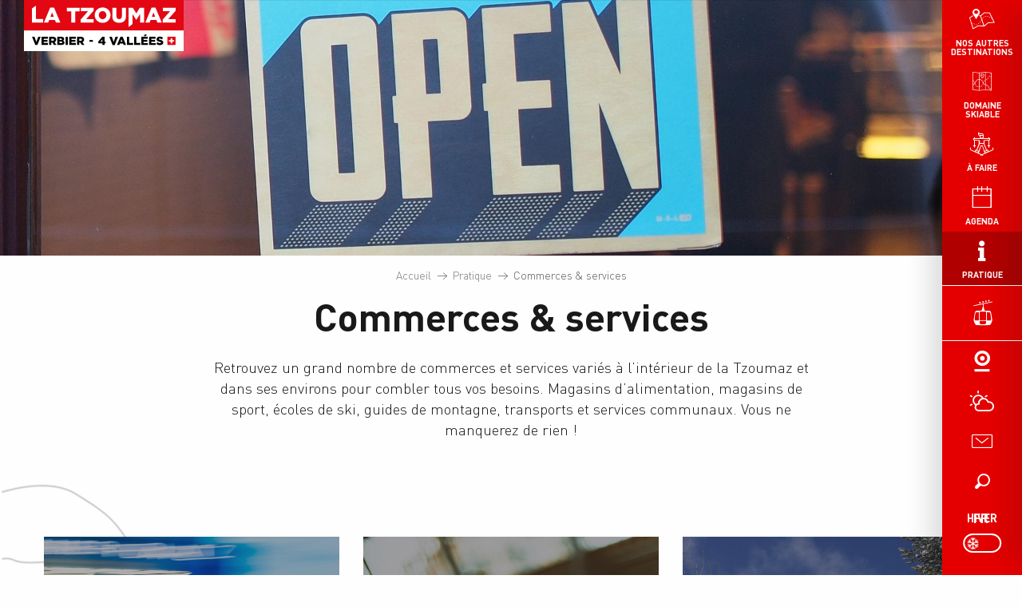

--- FILE ---
content_type: text/html; charset=UTF-8
request_url: https://www.latzoumaz.ch/hiver/pratique/commerces-services/
body_size: 15494
content:
<!doctype html>
<html class="no-js" lang="fr-FR"><head><title>Commerces &#038; services | La Tzoumaz | Office du Tourisme</title><script>window.globals={"ancestors":{"chapter1":"Pratique","chapter2":"Commerces &038; services","chapter3":null},"context":"website","current_lang":"hiver","current_locale":"fr","current_locale_region":"fr_FR","current_season":"hiver","env":"prod","languages":["fr","en","de"],"page_type":"selection-de-presta","post_id":30627,"post_image":"https:\/\/www.latzoumaz.ch\/app\/uploads\/la-tzoumaz\/2020\/11\/thumbs\/commerce-et-service-de-la-tzoumaz-1920x960.jpg","post_title":"Commerces &038; services","post_type":"page","post_modified":"2023-04-21 18:39:48+02:00","site_key":"la-tzoumaz","tags":{"places":[],"seasons":["Annuel"],"themes":{"selections-automatiques":["Pr\u00e9pare ton s\u00e9jour (inspiration)"]},"targets":[]},"woody_options_pages":{"search_url":34527,"weather_url":0},"hawwwai":{"sheet_options":{"nearby_distance_max":5000}}}</script><script src="https://cache.consentframework.com/js/pa/32284/c/SDNxl/stub" referrerpolicy="origin" charset="utf-8"></script><script src="https://choices.consentframework.com/js/pa/32284/c/SDNxl/cmp" referrerpolicy="origin" charset="utf-8" async></script><script>document.addEventListener("DOMContentLoaded",function(){document.querySelectorAll("a[href='#consentframework'],a[href='#cmp']").forEach(function(e){e.removeAttribute("target");e.setAttribute("href","javascript:window.Sddan.cmp.displayUI();")})});</script><script type="importmap">{"imports":{"jquery":"https:\/\/woody.cloudly.space\/app\/themes\/woody-theme\/src\/lib\/custom\/jquery@3.7.1.min.mjs","woody_lib_utils":"https:\/\/woody.cloudly.space\/app\/dist\/la-tzoumaz\/addons\/woody-lib-utils\/js\/woody-lib-utils.93266841fa.mjs","woody_addon_search_main":"https:\/\/woody.cloudly.space\/app\/dist\/la-tzoumaz\/addons\/woody-addon-search\/js\/woody-addon-search-main.f068d57b37.mjs","woody_addon_search_data":"https:\/\/woody.cloudly.space\/app\/dist\/la-tzoumaz\/addons\/woody-addon-search\/js\/woody-addon-search-data.78cd9c9154.mjs","woody_addon_devtools_main":"https:\/\/woody.cloudly.space\/app\/dist\/la-tzoumaz\/addons\/woody-addon-devtools\/js\/woody-addon-devtools-main.5ef617cfdb.mjs","woody_addon_devtools_tools":"https:\/\/woody.cloudly.space\/app\/dist\/la-tzoumaz\/addons\/woody-addon-devtools\/js\/woody-addon-devtools-tools.54d58a68c5.mjs","woody_addon_devtools_color_palette":"https:\/\/woody.cloudly.space\/app\/dist\/la-tzoumaz\/addons\/woody-addon-devtools\/js\/woody-addon-devtools-color-palette.a8a41da40b.mjs","woody_addon_devtools_style_shift":"https:\/\/woody.cloudly.space\/app\/dist\/la-tzoumaz\/addons\/woody-addon-devtools\/js\/woody-addon-devtools-style-shift.c4f6081742.mjs","woody_addon_devtools_fake_touristic_sheet":"https:\/\/woody.cloudly.space\/app\/dist\/la-tzoumaz\/addons\/woody-addon-devtools\/js\/woody-addon-devtools-fake-touristic-sheet.2cb516cd17.mjs"}}</script><link rel="preconnect" href="https://cache.consentframework.com" crossorigin><link rel="preconnect" href="https://choices.consentframework.com" crossorigin><link rel="preconnect" href="https://fonts.gstatic.com" crossorigin><link rel="preconnect" href="https://fonts.googleapis.com" crossorigin><link rel="preconnect" href="https://www.googletagmanager.com" crossorigin><link rel="preconnect" href="https://woody.cloudly.space" crossorigin><link rel="preconnect" href="https://api.cloudly.space" crossorigin><script>window.dataLayer=window.dataLayer?window.dataLayer:[];window.dataLayer.push({"event":"globals","data":{"env":"prod","site_key":"la-tzoumaz","page":{"id_page":30627,"name":"Commerces &#038; services","page_type":"selection-de-presta","tags":{"places":[],"seasons":["Annuel"],"themes":{"selections-automatiques":["Pr\u00e9pare ton s\u00e9jour (inspiration)"]},"targets":[]}},"lang":"fr","season":"hiver"}});</script><script>(function(w,d,s,l,i) { w[l]=w[l]||[]; w[l].push({ 'gtm.start': new Date().getTime(),event: 'gtm.js' }); var f=d.getElementsByTagName(s)[0], j=d.createElement(s),dl=l!='dataLayer'? '&l='+l:''; j.async=true; j.src='https://www.googletagmanager.com/gtm.js?id='+i+dl; f.parentNode.insertBefore(j,f); })(window,document,'script','dataLayer','GTM-53PDKFF');</script><link rel="canonical" href="https://www.latzoumaz.ch/hiver/pratique/commerces-services/"/><meta charset="UTF-8"/><meta http-equiv="X-UA-Compatible" content="IE=edge"/><meta name="generator" content="Raccourci Agency - WP"/><meta name="viewport" content="width=device-width,initial-scale=1"/><meta name="robots" content="max-snippet:-1, max-image-preview:large, max-video-preview:-1"/><meta property="og:type" content="website"/><meta property="og:url" content="https://www.latzoumaz.ch/hiver/pratique/commerces-services/"/><meta name="twitter:card" content="summary_large_image"/><meta property="og:image" content="https://woody.cloudly.space/app/uploads/la-tzoumaz/2020/11/thumbs/commerce-et-service-de-la-tzoumaz-1920x960.jpg"/><meta property="twitter:image" content="https://woody.cloudly.space/app/uploads/la-tzoumaz/2020/11/thumbs/commerce-et-service-de-la-tzoumaz-1920x960.jpg"/><meta property="og:site_name" content="La Tzoumaz | Office du Tourisme"/><meta property="og:locale" content="fr_FR"/><meta property="og:locale:alternate" content="fr_FR"/><meta property="og:locale:alternate" content="fr_FR"/><meta property="og:locale:alternate" content="en_GB"/><meta property="og:locale:alternate" content="en_GB"/><meta property="og:locale:alternate" content="de_DE"/><meta property="og:locale:alternate" content="de_DE"/><meta name="description" content="Retrouvez un grand nombre de commerces et services variés à l’intérieur de la Tzoumaz et dans ses environs pour combler tous vos besoins. Magasins"/><meta property="og:title" content="Commerces &#038; services | La Tzoumaz | Office du Tourisme"/><meta property="og:description" content="Retrouvez un grand nombre de commerces et services variés à l’intérieur de la Tzoumaz et dans ses environs pour combler tous vos besoins. Magasins"/><meta name="twitter:title" content="Commerces &#038; services | La Tzoumaz | Office du Tourisme"/><meta name="twitter:description" content="Retrouvez un grand nombre de commerces et services variés à l’intérieur de la Tzoumaz et dans ses environs pour combler tous vos besoins. Magasins"/><script type="application/ld+json" class="woody-schema-graph">{"@context":"https:\/\/schema.org","@graph":[{"@type":"WebSite","url":"https:\/\/www.latzoumaz.ch","name":"La Tzoumaz | Office du Tourisme","description":"Site Officiel de La Tzoumaz, station de montagne au coeur de la Suisse. Profitez et ressourcez-vous en famille : glisse l&#039;hiver, nature l&#039;\u00e9t\u00e9.","potentialAction":[{"@type":"SearchAction","target":"https:\/\/www.latzoumaz.ch\/hiver\/recherche\/?query={search_term_string}","query-input":"required name=search_term_string"}]},{"@type":"WebPage","url":"https:\/\/www.latzoumaz.ch\/hiver\/pratique\/commerces-services\/","headline":"Commerces &#038; services | La Tzoumaz | Office du Tourisme","inLanguage":"fr-FR","datePublished":"2020-09-24 14:44:42","dateModified":"2023-04-21 16:39:48","description":"Retrouvez un grand nombre de commerces et services vari\u00e9s \u00e0 l\u2019int\u00e9rieur de la Tzoumaz et dans ses environs pour combler tous vos besoins. Magasins","image":["https:\/\/www.latzoumaz.ch\/app\/uploads\/la-tzoumaz\/2020\/11\/thumbs\/commerce-et-service-de-la-tzoumaz-1920x960.jpg"]}]}</script><style>img:is([sizes="auto" i], [sizes^="auto," i]) { contain-intrinsic-size: 3000px 1500px }</style><link rel="alternate" href="https://www.latzoumaz.ch/hiver/pratique/commerces-services/" hreflang="fr" /><link rel="alternate" href="https://www.latzoumaz.ch/winter/useful-info/shops-services/" hreflang="en" /><link rel="alternate" href="https://www.latzoumaz.ch/derwinter/praktisches/laden-und-serviceleistungen/" hreflang="de" /><script>
window._wpemojiSettings = {"baseUrl":"https:\/\/s.w.org\/images\/core\/emoji\/16.0.1\/72x72\/","ext":".png","svgUrl":"https:\/\/s.w.org\/images\/core\/emoji\/16.0.1\/svg\/","svgExt":".svg","source":{"concatemoji":"https:\/\/www.latzoumaz.ch\/wp\/wp-includes\/js\/wp-emoji-release.min.js?ver=6.8.2"}};
/*! This file is auto-generated */
!function(s,n){var o,i,e;function c(e){try{var t={supportTests:e,timestamp:(new Date).valueOf()};sessionStorage.setItem(o,JSON.stringify(t))}catch(e){}}function p(e,t,n){e.clearRect(0,0,e.canvas.width,e.canvas.height),e.fillText(t,0,0);var t=new Uint32Array(e.getImageData(0,0,e.canvas.width,e.canvas.height).data),a=(e.clearRect(0,0,e.canvas.width,e.canvas.height),e.fillText(n,0,0),new Uint32Array(e.getImageData(0,0,e.canvas.width,e.canvas.height).data));return t.every(function(e,t){return e===a[t]})}function u(e,t){e.clearRect(0,0,e.canvas.width,e.canvas.height),e.fillText(t,0,0);for(var n=e.getImageData(16,16,1,1),a=0;a<n.data.length;a++)if(0!==n.data[a])return!1;return!0}function f(e,t,n,a){switch(t){case"flag":return n(e,"\ud83c\udff3\ufe0f\u200d\u26a7\ufe0f","\ud83c\udff3\ufe0f\u200b\u26a7\ufe0f")?!1:!n(e,"\ud83c\udde8\ud83c\uddf6","\ud83c\udde8\u200b\ud83c\uddf6")&&!n(e,"\ud83c\udff4\udb40\udc67\udb40\udc62\udb40\udc65\udb40\udc6e\udb40\udc67\udb40\udc7f","\ud83c\udff4\u200b\udb40\udc67\u200b\udb40\udc62\u200b\udb40\udc65\u200b\udb40\udc6e\u200b\udb40\udc67\u200b\udb40\udc7f");case"emoji":return!a(e,"\ud83e\udedf")}return!1}function g(e,t,n,a){var r="undefined"!=typeof WorkerGlobalScope&&self instanceof WorkerGlobalScope?new OffscreenCanvas(300,150):s.createElement("canvas"),o=r.getContext("2d",{willReadFrequently:!0}),i=(o.textBaseline="top",o.font="600 32px Arial",{});return e.forEach(function(e){i[e]=t(o,e,n,a)}),i}function t(e){var t=s.createElement("script");t.src=e,t.defer=!0,s.head.appendChild(t)}"undefined"!=typeof Promise&&(o="wpEmojiSettingsSupports",i=["flag","emoji"],n.supports={everything:!0,everythingExceptFlag:!0},e=new Promise(function(e){s.addEventListener("DOMContentLoaded",e,{once:!0})}),new Promise(function(t){var n=function(){try{var e=JSON.parse(sessionStorage.getItem(o));if("object"==typeof e&&"number"==typeof e.timestamp&&(new Date).valueOf()<e.timestamp+604800&&"object"==typeof e.supportTests)return e.supportTests}catch(e){}return null}();if(!n){if("undefined"!=typeof Worker&&"undefined"!=typeof OffscreenCanvas&&"undefined"!=typeof URL&&URL.createObjectURL&&"undefined"!=typeof Blob)try{var e="postMessage("+g.toString()+"("+[JSON.stringify(i),f.toString(),p.toString(),u.toString()].join(",")+"));",a=new Blob([e],{type:"text/javascript"}),r=new Worker(URL.createObjectURL(a),{name:"wpTestEmojiSupports"});return void(r.onmessage=function(e){c(n=e.data),r.terminate(),t(n)})}catch(e){}c(n=g(i,f,p,u))}t(n)}).then(function(e){for(var t in e)n.supports[t]=e[t],n.supports.everything=n.supports.everything&&n.supports[t],"flag"!==t&&(n.supports.everythingExceptFlag=n.supports.everythingExceptFlag&&n.supports[t]);n.supports.everythingExceptFlag=n.supports.everythingExceptFlag&&!n.supports.flag,n.DOMReady=!1,n.readyCallback=function(){n.DOMReady=!0}}).then(function(){return e}).then(function(){var e;n.supports.everything||(n.readyCallback(),(e=n.source||{}).concatemoji?t(e.concatemoji):e.wpemoji&&e.twemoji&&(t(e.twemoji),t(e.wpemoji)))}))}((window,document),window._wpemojiSettings);
</script><link rel='preload' as='style' onload='this.onload=null;this.rel="stylesheet"' id='addon-search-stylesheet-css' href='https://woody.cloudly.space/app/dist/la-tzoumaz/addons/woody-addon-search/css/woody-addon-search.4e0867669a.css?ver=2.1.4' media='screen' /><noscript><link rel='stylesheet' id='addon-search-stylesheet-css' href='https://woody.cloudly.space/app/dist/la-tzoumaz/addons/woody-addon-search/css/woody-addon-search.4e0867669a.css?ver=2.1.4' media='screen' /></noscript><link rel='preload' as='style' onload='this.onload=null;this.rel="stylesheet"' id='leaflet_css-css' href='https://tiles.touristicmaps.com/libs/tmaps.min.css' media='all' /><noscript><link rel='stylesheet' id='leaflet_css-css' href='https://tiles.touristicmaps.com/libs/tmaps.min.css' media='all' /></noscript><link rel='preload' as='style' onload='this.onload=null;this.rel="stylesheet"' id='google-font-patuaone-css' href='https://fonts.googleapis.com/css?family=Patua+One' media='all' /><noscript><link rel='stylesheet' id='google-font-patuaone-css' href='https://fonts.googleapis.com/css?family=Patua+One' media='all' /></noscript><link rel='preload' as='style' onload='this.onload=null;this.rel="stylesheet"' id='google-font-raleway-css' href='https://fonts.googleapis.com/css?family=Raleway' media='all' /><noscript><link rel='stylesheet' id='google-font-raleway-css' href='https://fonts.googleapis.com/css?family=Raleway' media='all' /></noscript><link rel='stylesheet' id='main-stylesheet-css' href='https://woody.cloudly.space/app/dist/la-tzoumaz/css/main-6f5e41dcb1.css' media='screen' /><link rel='preload' as='style' onload='this.onload=null;this.rel="stylesheet"' id='wicon-stylesheet-css' href='https://woody.cloudly.space/app/dist/la-tzoumaz/css/wicon-c04439cd46.css' media='screen' /><noscript><link rel='stylesheet' id='wicon-stylesheet-css' href='https://woody.cloudly.space/app/dist/la-tzoumaz/css/wicon-c04439cd46.css' media='screen' /></noscript><link rel='stylesheet' id='print-stylesheet-css' href='https://woody.cloudly.space/app/dist/la-tzoumaz/css/print-b87b2678ed.css' media='print' /><script defer src="https://woody.cloudly.space/app/dist/la-tzoumaz/addons/woody-addon-search/js/woody-addon-search.963aa0a249.js?ver=2.1.4" id="addon-search-javascripts-js"></script><script defer src="https://woody.cloudly.space/app/themes/woody-theme/src/js/static/obf.min.js?ver=1.88.162" id="obf-js"></script><script defer src="https://woody.cloudly.space/app/dist/la-tzoumaz/addons/woody-addon-eskalad/js/events/eskalad.c2bde38840.js?ver=6.3.3" id="woody-addon-eskalad-js"></script><script defer src="https://woody.cloudly.space/app/dist/la-tzoumaz/addons/woody-addon-eskalad/js/events/eskalad-page.5d2af865c3.js?ver=6.3.3" id="woody-addon-eskalad-page-js"></script><script id="jquery-js-before">
window.siteConfig = {"site_key":"la-tzoumaz","login":"public_la-tzoumaz_website","password":"7e30a85b3ad13bc5df05a07588f5e894","token":"MjcwNTJjYTU1ZDBmOlFrSlNXVnNBUGxsVVNVUWNYVUpkVkVnOEZsQlhGMWtTVnc9PTpCVklEQlZOYlZGY0dCVlJYQVZWVEFGWUZVUUJVVkFkVENnOVdBRmRiV0FFPQ==","mapProviderKeys":{"otmKey":"2dd6c6a9ac0e3f6ff28427ccc6b18ec41f6be9907d242173259a3919d680e5a5","gmKey":"AIzaSyAIWyOS5ifngsd2S35IKbgEXXgiSAnEjsw"},"api_url":"https:\/\/api.tourism-system.com","api_render_url":"https:\/\/api.tourism-system.com","current_lang":"fr","current_season":"hiver","languages":["fr","en","de"]};
window.useLeafletLibrary=1;window.DrupalAngularConfig=window.DrupalAngularConfig || {};window.DrupalAngularConfig.mapProviderKeys={"otmKey":"2dd6c6a9ac0e3f6ff28427ccc6b18ec41f6be9907d242173259a3919d680e5a5","gmKey":"AIzaSyAIWyOS5ifngsd2S35IKbgEXXgiSAnEjsw"};
</script><script type="module" src="https://woody.cloudly.space/app/themes/woody-theme/src/lib/custom/jquery@3.7.1.min.mjs" id="jquery-js"></script><script defer src="https://woody.cloudly.space/app/themes/woody-theme/src/lib/custom/moment-with-locales@2.22.2.min.js" id="jsdelivr_moment-js"></script><script id="woody-sheet-js-extra">
var __hw = {"SECTIONS.TOURISM.SHEET.PERIODS.TODAY":"Aujourd'hui","SECTIONS.TOURISM.SHEET.PERIODS.HAPPENING":"A lieu","SECTIONS.TOURISM.SHEET.PERIODS.ENDED":"Termin\u00e9","SECTIONS.TOURISM.SHEET.PERIODS.ENDED_FOR_TODAY":"Termin\u00e9 pour aujourd'hui","SECTIONS.TOURISM.SHEET.PERIODS.FROM_TODAY":"\u00c0 partir d'aujourd'hui","SECTIONS.TOURISM.SHEET.PERIODS.FROM":"Du","SECTIONS.TOURISM.SHEET.PERIODS.UNTIL_TODAY":"Aujourd'hui","SECTIONS.TOURISM.SHEET.PERIODS.TO":"jusqu'\u00e0","SECTIONS.TOURISM.SHEET.PERIODS.UNTIL":"au","SECTIONS.TOURISM.SHEET.PERIODS.UNTIL_LONG":"jusqu'au","SECTIONS.TOURISM.SHEET.PERIODS.ON":"Le","SECTIONS.TOURISM.SHEET.PERIODS.OPENED":"Ouvert","SECTIONS.TOURISM.SHEET.PERIODS.CLOSED":"Ferm\u00e9","SECTIONS.TOURISM.SHEET.PERIODS.CLOSEDFORTODAY":"Ferm\u00e9 pour aujourd'hui","SECTIONS.TOURISM.SHEET.PERIODS.UNDEFINED":"Horaires non d\u00e9finis","SECTIONS.TOURISM.SHEET.PERIODS.NOW":"En ce moment","GLOBAL.TIMES.TO":"jusqu'\u00e0"};
</script><script defer src="https://woody.cloudly.space/app/dist/la-tzoumaz/addons/woody-addon-hawwwai/js/sheet-bundle.7fecec0205.js?ver=2.5.146" id="woody-sheet-js"></script><script defer src="https://woody.cloudly.space/app/themes/woody-theme/src/lib/npm/swiper/dist/js/swiper.min.js?ver=4.5.1" id="jsdelivr_swiper-js"></script><script defer src="https://woody.cloudly.space/app/themes/woody-theme/src/lib/npm/flatpickr/dist/flatpickr.min.js?ver=4.5.7" id="jsdelivr_flatpickr-js"></script><script defer src="https://woody.cloudly.space/app/themes/woody-theme/src/lib/npm/flatpickr/dist/l10n/fr.js?ver=4.5.7" id="jsdelivr_flatpickr_l10n-js"></script><script defer src="https://woody.cloudly.space/app/themes/woody-theme/src/lib/custom/nouislider@10.1.0.min.js" id="jsdelivr_nouislider-js"></script><script defer src="https://woody.cloudly.space/app/themes/woody-theme/src/lib/custom/lazysizes@4.1.2.min.js" id="jsdelivr_lazysizes-js"></script><script defer src="https://woody.cloudly.space/app/themes/woody-theme/src/lib/custom/moment-timezone-with-data.min.js" id="jsdelivr_moment_tz-js"></script><script defer src="https://woody.cloudly.space/app/themes/woody-theme/src/lib/custom/js.cookie@2.2.1.min.js" id="jsdelivr_jscookie-js"></script><script defer src="https://woody.cloudly.space/app/themes/woody-theme/src/lib/custom/rellax@1.10.1.min.js" id="jsdelivr_rellax-js"></script><script defer src="https://woody.cloudly.space/app/themes/woody-theme/src/lib/custom/iframeResizer@4.3.7.min.js?ver=4.3.7" id="jsdelivr_iframeresizer-js"></script><script defer src="https://woody.cloudly.space/app/themes/woody-theme/src/lib/npm/plyr/dist/plyr.min.js?ver=3.6.8" id="jsdelivr_plyr-js"></script><script defer src="https://woody.cloudly.space/wp/wp-includes/js/dist/hooks.min.js?ver=4d63a3d491d11ffd8ac6" id="wp-hooks-js"></script><script defer src="https://woody.cloudly.space/wp/wp-includes/js/dist/i18n.min.js?ver=5e580eb46a90c2b997e6" id="wp-i18n-js"></script><script defer src="https://woody.cloudly.space/app/themes/woody-theme/src/js/static/i18n-ltr.min.js?ver=1.88.162" id="wp-i18n-ltr-js"></script><script defer src="https://tiles.touristicmaps.com/libs/leaflet.min.js" id="touristicmaps_leaflet-js"></script><script defer src="https://tiles.touristicmaps.com/libs/tangram.min.js" id="touristicmaps_tangram-js"></script><script defer src="https://tiles.touristicmaps.com/libs/markercluster.min.js" id="touristicmaps_cluster-js"></script><script defer src="https://tiles.touristicmaps.com/libs/locate.min.js" id="touristicmaps_locate-js"></script><script defer src="https://tiles.touristicmaps.com/libs/geocoder.min.js" id="touristicmaps_geocoder-js"></script><script defer src="https://tiles.touristicmaps.com/libs/fullscreen.min.js" id="touristicmaps_fullscreen-js"></script><script defer src="https://maps.googleapis.com/maps/api/js?key=AIzaSyAIWyOS5ifngsd2S35IKbgEXXgiSAnEjsw&amp;v=3.33&amp;libraries=geometry,places" id="gg_maps-js"></script><script defer src="https://api.tourism-system.com/render/assets/scripts/raccourci/universal-mapV2.min.js" id="hawwwai_universal_map-js"></script><script defer src="https://woody.cloudly.space/app/dist/la-tzoumaz/js/main-7c4e6fc559.js" id="main-javascripts-js"></script><link rel="shortcut icon" type="image/x-icon" href="https://woody.cloudly.space/app/dist/la-tzoumaz/favicon/favicon/favicon-a5eecc12cd.ico"><link rel="shortcut icon" type="image/png" href=""><link rel="apple-touch-icon" sizes="32x32" href=""><link rel="apple-touch-icon" sizes="64x64" href=""><link rel="apple-touch-icon" sizes="120x120" href=""><link rel="apple-touch-icon" sizes="180x180" href=""><link rel="apple-touch-icon" sizes="152x152" href=""><link rel="apple-touch-icon" sizes="167x167" href=""><link rel="icon" sizes="192x192" href=""><link rel="icon" sizes="128x128" href=""></head><body class="wp-singular page-template-default page page-id-30627 page-parent page-child parent-pageid-20761 wp-theme-woody-theme wp-child-theme-la-tzoumaz prod woodypage-selection-de-presta has-hero has-blocks-hero-tpl_02">
            <noscript><iframe src="https://www.googletagmanager.com/ns.html?id=GTM-53PDKFF" height="0" width="0" style="display:none;visibility:hidden"></iframe></noscript>
        
            
    
    <div class="main-wrapper flex-container flex-dir-column">
                                <div class="woody-component-headnavs">
                                
<div class="woody-season-switcher tpl_02 isAbs">
    <div class="switch tiny">
                    <a class="is-hiver is-active" href="https://www.latzoumaz.ch/hiver/pratique/commerces-services/" title="Changer de saison">
            <span class="season-name">hiver</span>
        </a>
                        <a class="is-ete is-season-link" href="https://www.latzoumaz.ch/ete/pratique-ete/commerces-services-ete/" title="Changer de saison">
            <input class="switch-input" id="seasonSwitcher" name="summer-winter" type="checkbox">
            <label class="switch-paddle" for="seasonSwitcher">
                <span class="show-for-sr">Changer de saison</span>
                <span class="season-name">été</span>
            </label>
        </a>
                    </div>
</div>

    
                        <ul class="tools list-unstyled flex-container align-middle">
                                                                                        <li >
                                                                    <a class="no-ext lifts-link" href="https://www.latzoumaz.ch/hiver/domaine-skiable/" target="_self" title="" >
                                                                                    <span class="wicon wicon--74-remontee-mecanique"></span>
                                                                                                                    </a>
                                                            </li>
                                                                                                <li >
                                                                    <a class="no-ext webcam-link" href="https://www.latzoumaz.ch/hiver/domaine-skiable/webcams/" target="_self" title="" >
                                                                                    <span class="wicon wicon--77-webcam"></span>
                                                                                                                    </a>
                                                            </li>
                                                                                                <li >
                                                                    <a class="no-ext weather-link" href="https://www.latzoumaz.ch/hiver/meteo/" target="_self" title="" >
                                                                                    <span class="wicon wicon--78-weather"></span>
                                                                                                                    </a>
                                                            </li>
                                                                                                <li >
                                                                    <a class="no-ext contact-link" href="https://www.latzoumaz.ch/hiver/pratique/commerces-services/" target="_self" title="" >
                                                                                    <span class="wicon wicon-044-enveloppe"></span>
                                                                                                                    </a>
                                                            </li>
                                                                                                                                                <li class="search-tool"><div role="button" aria-label="Recherche" class="search-toggler-wrapper woody-component-esSearch-block" tabindex="0">
    <span class="esSearch-button results-toggler" data-label="Recherche" title="Recherche">
        <span class="wicon wicon-053-loupe-par-defaut search-icon" aria-hidden="true"></span>
        <span class="show-for-sr">Rechercher</span>
        <span class="button-label" data-label="Recherche"></span>
    </span>
</div>
</li>
                                                    <li class="lang_switcher-tool"><div class="woody-lang_switcher woody-lang_switcher-reveal tpl_01" data-label="Langue" role="button" aria-label="Choix de la langue"><div class="lang_switcher-button" data-label="Langue"  tabindex="0"><div class="fr" data-lang="fr">fr</div></div></div></li>
                                            </ul>
            
    

            <header class="woody-component-header custom_header site-header show-for-xlarge" data-click-open="true"  data-disable-hover="true" data-dropdown-menu="data-dropdown-menu"  role="banner">

        <div class="is-brand-logo flex-container align-center">
        <a class="menuLogo" href="https://www.latzoumaz.ch/hiver/">
            <span class="brand-logo"><img src="https://woody.cloudly.space/app/themes/la-tzoumaz/logo.svg" /></span>
        </a>
    </div>


    <div class="main-menu-wrapper">

                <nav class="top-bar title-bar" id="main-menu">
            <ul class="menu dropdown vertical">
                                                <li class=" is-dropdown-submenu-parent ">
                    <a class="menuLink" href="https://www.latzoumaz.ch/hiver/domaine-skiable/" target="_self" data-post-id="21780">
                                                <span class="wicon menuLink-wicon wicon--32-carte"></span>
                                                                        <span class="menuLink-title">Domaine skiable</span>
                                            </a>
                                        <ul class="menu" data-link-parent="21780" data-title="Domaine skiable">
                        <li class="grid-container"><div class="grid_1col_tpl_01 grid-x align-top grid-padding-x grid-padding-y"><div class="cell xmedium-down-order-9"><ul class="depth-2 menu"><li><a class="depth2-link" href="https://www.infosnow.ch/~apgmontagne/?lang=fr&pid=45&tab=map-wi2-verbier" data-toggle="depth3-dropdown-external">Plan des pistes</a></li><li><a class="depth2-link" href="https://verbier4vallees.ch/fr/informations-utiles/prix-des-forfaits-hiver" data-toggle="depth3-dropdown-external">Tarifs</a></li><li><a class="depth2-link" href="https://verbier4vallees.ch/fr/informations-utiles/horaires-ouvertures-live" data-toggle="depth3-dropdown-external">Horaires</a></li><li><a class="depth2-link" href="https://www.la-tzoumaz.wp.rc-prod.com/hiver/domaine-skiable/webcams/" data-toggle="depth3-dropdown-external">Webcams</a></li><li><a class="depth2-link" href="https://verbier4vallees.ch/fr/informations-utiles/points-de-vente" data-toggle="depth3-dropdown-external">Caisses et Infopoints</a></li><li><a class="depth2-link" href="https://www.latzoumaz.ch/hiver/offres/consignes-a-ski-a-la-tzoumaz-riddes-fr-hiver-2987286/" data-toggle="depth3-dropdown-external">Consignes à ski</a></li><li><a class="depth2-link" href="https://www.latzoumaz.ch/ete/pratique-ete/commerces-services-ete/sante-et-urgences-ete/" data-toggle="depth3-dropdown-external">Santé et urgences</a></li><li><a class="depth2-link" href="https://www.la-tzoumaz.wp.rc-prod.com/hiver/domaine-skiable/zones-ludiques/" data-toggle="depth3-dropdown-external">Zones ludiques</a></li></ul></div></div></li>
                    </ul>
                                    </li>
                                                <li class=" is-dropdown-submenu-parent ">
                    <a class="menuLink" href="https://www.latzoumaz.ch/hiver/a-faire/" target="_self" data-post-id="29936">
                                                <span class="wicon menuLink-wicon wicon--83-skieur"></span>
                                                                        <span class="menuLink-title">À faire</span>
                                            </a>
                                        <ul class="menu" data-link-parent="29936" data-title="À faire">
                        <li class="grid-container"><div class="grid_1col_tpl_01 grid-x align-top grid-padding-x grid-padding-y"><div class="cell xmedium-down-order-9"><ul class="depth-2 menu"><li><a class="depth2-link" href="https://www.la-tzoumaz.wp.rc-prod.com/hiver/a-faire/activites-sportives/" data-toggle="depth3-dropdown-external">Activités sportives</a></li><li><a class="depth2-link" href="https://www.la-tzoumaz.wp.rc-prod.com/hiver/a-faire/bien-etre-detente/" data-toggle="depth3-dropdown-external">Bien-être & détente</a></li><li><a class="depth2-link" href="https://www.la-tzoumaz.wp.rc-prod.com/hiver/a-faire/activites-sportives/sports-dinterieur/" data-toggle="depth3-dropdown-external">Sports d’intérieur</a></li></ul></div></div></li>
                    </ul>
                                    </li>
                                                <li class=" ">
                    <a class="menuLink" href="https://www.latzoumaz.ch/hiver/agenda/" target="_self" data-post-id="59968">
                                                <span class="wicon menuLink-wicon wicon-018-agenda"></span>
                                                                        <span class="menuLink-title">Agenda</span>
                                            </a>
                                    </li>
                                                <li class=" is-dropdown-submenu-parent is-active ">
                    <a class="menuLink" href="https://www.latzoumaz.ch/hiver/pratique/" target="_self" data-post-id="20761">
                                                <span class="wicon menuLink-wicon wicon--79-info"></span>
                                                                        <span class="menuLink-title">Pratique</span>
                                            </a>
                                        <ul class="menu" data-link-parent="20761" data-title="Pratique">
                        <li class="grid-container"><div class="grid_1col_tpl_01 grid-x align-top grid-padding-x grid-padding-y"><div class="cell xmedium-down-order-9"><ul class="depth-2 menu"><li><a class="depth2-link" href="https://www.la-tzoumaz.wp.rc-prod.com/hiver/pratique/venir-nous-voir/" data-toggle="depth3-dropdown-external">Offices de tourisme</a></li><li><a class="depth2-link" href="https://www.la-tzoumaz.wp.rc-prod.com/hiver/pratique/hebergements/" data-toggle="depth3-dropdown-external">Hébergements</a></li><li><a class="depth2-link" href="https://www.la-tzoumaz.wp.rc-prod.com/hiver/pratique/transports/" data-toggle="depth3-dropdown-external">Transports</a></li><li><a class="depth2-link" href="https://www.la-tzoumaz.wp.rc-prod.com/hiver/pratique/gastronomie-boissons/" data-toggle="depth3-dropdown-external">Gastronomie & Boissons</a></li><li><a class="depth2-link" href="https://www.la-tzoumaz.wp.rc-prod.com/hiver/pratique/commerces-services/" data-toggle="depth3-dropdown-external">Commerces & services</a></li><li><a class="depth2-link" href="https://www.latzoumaz.ch/hiver/pratique/commerces-services/sante-et-urgences/" data-toggle="depth3-dropdown-external">Santé et urgences</a></li><li><a class="depth2-link" href="https://www.la-tzoumaz.wp.rc-prod.com/hiver/pratique/camps-ecoles-et-garde-pour-enfants/" data-toggle="depth3-dropdown-external">Camps et garde pour enfants</a></li><li><a class="depth2-link" href="https://www.la-tzoumaz.wp.rc-prod.com/hiver/pratique/commerces-services/guides-de-montagne-et-ecoles-de-ski/" data-toggle="depth3-dropdown-external">Ecoles de skis et guides de montagne</a></li><li><a class="depth2-link" href="https://www.latzoumaz.ch/hiver/dechets/" data-toggle="depth3-dropdown-external">Déchets / Tri</a></li><li><a class="depth2-link" href="https://www.latzoumaz.ch/hiver/salle-communale-la-tzoumaz/" data-toggle="depth3-dropdown-external">Salle communale</a></li><li><a class="depth2-link" href="https://www.latzoumaz.ch/hiver/pratique/goodies/" data-toggle="depth3-dropdown-external">Goodies La Tzoumaz</a></li><li><a class="depth2-link" href="https://www.latzoumaz.ch/hiver/pratique/foire-aux-questions/" data-toggle="depth3-dropdown-external">FAQ</a></li><li><a class="depth2-link" href="https://www.latzoumaz.ch/hiver/annuaire/" data-toggle="depth3-dropdown-external">Annuaire / contacts</a></li></ul></div></div></li>
                    </ul>
                                    </li>
                                                <li class=" ">
                    <a class="menuLink" href="https://www.latzoumaz.ch/hiver/nos-autres-destinations/" target="_self" data-post-id="29900">
                                                <span class="wicon menuLink-wicon wicon--81-map"></span>
                                                                        <span class="menuLink-title">Nos autres destinations</span>
                                            </a>
                                    </li>
                            </ul>
        </nav>

                        <div class="header-pass">
            <a class="pass-button" href="https://www.latzoumaz.ch/hiver/domaine-skiable/">
                <span class="pass-icon wicon wicon--74-remontee-mecanique"></span>
            </a>
        </div>
        
                <div class="header-tools">
                        <div class="tools-webcam">
                <a href="https://www.latzoumaz.ch/hiver/domaine-skiable/webcams/" title="" target="_self">
                    <span class="wicon wicon--77-webcam"></span>
                </a>
            </div>
                                    <div class="tools-weather">
                <a href="https://www.latzoumaz.ch/hiver/meteo/" title="" target="_self">
                    <span class="wicon wicon--78-weather"></span>
                </a>
            </div>
                                    <div class="tools-contact">
                <a href="https://www.latzoumaz.ch/hiver/formulaire-de-contact/" title="" target="_self">
                    <span class="wicon wicon-044-enveloppe"></span>
                </a>
            </div>
            
            <div role="button" aria-label="Recherche" class="search-toggler-wrapper woody-component-esSearch-block" tabindex="0">
    <span class="esSearch-button results-toggler" data-label="Recherche" title="Recherche">
        <span class="wicon wicon-053-loupe-par-defaut search-icon" aria-hidden="true"></span>
        <span class="show-for-sr">Rechercher</span>
        <span class="button-label" data-label="Recherche"></span>
    </span>
</div>

        </div>

                            <div class="header-seasonSwitcher">
                                    
<div class="woody-season-switcher tpl_02 isAbs">
    <div class="switch tiny">
                    <a class="is-hiver is-active" href="https://www.latzoumaz.ch/hiver/pratique/commerces-services/" title="Changer de saison">
            <span class="season-name">hiver</span>
        </a>
                        <a class="is-ete is-season-link" href="https://www.latzoumaz.ch/ete/pratique-ete/commerces-services-ete/" title="Changer de saison">
            <input class="switch-input" id="seasonSwitcher" name="summer-winter" type="checkbox">
            <label class="switch-paddle" for="seasonSwitcher">
                <span class="show-for-sr">Changer de saison</span>
                <span class="season-name">été</span>
            </label>
        </a>
                    </div>
</div>

            </div>
        
                <div class="header-langSwitcher">
            <div class="woody-lang_switcher woody-lang_switcher-reveal tpl_01" data-label="Langue" role="button" aria-label="Choix de la langue"><div class="lang_switcher-button" data-label="Langue"  tabindex="0"><div class="fr" data-lang="fr">fr</div></div></div>
        </div>
    </div>
</header>

    </div>





                                
        <div class="site-content">
                           
    <main role="main" class="content-type-page selection-de-presta" id="main-content">
                        <div class="content-wrapper term-prepare-ton-sejour-inspiration term-annuel">
                                                    <div
    class="woody-component woody-component-hero     tpl_02 isRel bgimg-op100  bg-black has-bgimg">
                    <div class="hero-bg backgroundMedia img">
                                                                                                            <figure aria-label="Tous les commerces et services de La Tzoumaz" itemscope itemtype="http://schema.org/ImageObject" class="isRel imageObject"><img class="imageObject-img img-responsive a42-ac-replace-img" src="https://woody.cloudly.space/app/uploads/la-tzoumaz/2020/11/thumbs/commerce-et-service-de-la-tzoumaz-1920x480.jpg" alt="Commerces et services de La Tzoumaz" srcset="https://woody.cloudly.space/app/uploads/la-tzoumaz/2020/11/thumbs/commerce-et-service-de-la-tzoumaz-360x90.jpg 360w, https://woody.cloudly.space/app/uploads/la-tzoumaz/2020/11/thumbs/commerce-et-service-de-la-tzoumaz-640x160.jpg 640w, https://woody.cloudly.space/app/uploads/la-tzoumaz/2020/11/thumbs/commerce-et-service-de-la-tzoumaz-1200x300.jpg 1200w, https://woody.cloudly.space/app/uploads/la-tzoumaz/2020/11/thumbs/commerce-et-service-de-la-tzoumaz-1920x480.jpg 1920w" fetchpriority="high" itemprop="thumbnail" /><meta itemprop="datePublished" content="2020-11-28 12:25:27"><figcaption class="imageObject-caption flex-container align-middle isAbs bottom left" data-nosnippet><span class="imageObject-icon copyright-icon flex-container align-center align-middle">©</span><span class="imageObject-text imageObject-description" itemprop="caption">Tous les commerces et services de La Tzoumaz</span></figcaption></figure>                
                        </div>
            
            
        <div class="fullcenterbox fcbCol grid-container padd-top-md padd-bottom-md">
                    <div class="hero-titles has-icon-img flex-container flex-dir-column align-center align-middle text-center"></div>                </div>
    
    
                    
    </div>

                        

                                        
                                        
                            <header class="page-teaser" id="the-page-teaser">
                    <div class="woody-component woody-component-teaser trip-info-banner tpl_02     padd-bottom-md   content-center">
        <div class="woody-component-breadcrumb breadcrumb-wrapper padd-all-sm"><ol vocab="https://schema.org/" typeof="BreadcrumbList" class="flex-container align-middle wrap grid-container"><li property="itemListElement" typeof="ListItem"><a property="item" typeof="WebPage" href="https://www.latzoumaz.ch/hiver/"><span property="name">Accueil</span></a><meta property="position" content="1"></li><span class="wicon wicon-034-fleche-suivant"></span><li property="itemListElement" typeof="ListItem"><a property="item" typeof="WebPage" href="https://www.latzoumaz.ch/hiver/pratique/"><span property="name">Pratique</span></a><meta property="position" content="2"></li><span class="wicon wicon-034-fleche-suivant"></span><li property="itemListElement" typeof="ListItem"><span property="item" typeof="WebPage" itemid="https://www.latzoumaz.ch/hiver/pratique/commerces-services/"><span property="name">Commerces &#038; services</span></span><meta property="position" content="3"></li></ol></div>
    <div class="grid-container isRel">
        <div class="grid-x align-center">
                        <div class="cell texts-wrapper has-title has-desc large-centered text-center xlarge-8">
                
    <div class="page-main-titles">
                                    <h1 class="page-main-title">
                Commerces &#038; services
                            </h1>
                    </div>

    <div class="page-main-description"><p>Retrouvez un grand nombre de commerces et services variés à l&rsquo;intérieur de la Tzoumaz et dans ses environs pour combler tous vos besoins. Magasins d&rsquo;alimentation, magasins de sport, écoles de ski, guides de montagne, transports et services communaux. Vous ne manquerez de rien !</p>
</div>


                                <div class="shares-wrapper flex-container align-middle align-center">
        </div>
                            </div>
                                                    </div>
    </div>
</div>
                </header>
            
                                        
            
            
            
                                        
                                        <div class="page-section page-section-0" id="pageSection-0">
            <section class="section bg-lightgray padd-top-md padd-bottom-md marg-top-none marg-bottom-none" ><article class="section-layout-wrapper grid-container grid-default"><div class="grid_1col_tpl_01 grid-x align-middle grid-padding-x grid-padding-y"><div class="cell xmedium-down-order-9"><div class="woody-component woody-component-undefined tpl_undefined no-sessions" data-equalizer="data-equalizer"><div class="woody_base_grid_wrapper" ><div class="woody_list_grid tpl_301 align-stretch grid-x medium-up-3 grid-padding-x grid-padding-y " data-equalizer="data-equalizer"><div class="cell "><div class="card overlayedCard isRel tpl_03 selection-de-presta ratio_square"  data-postid="30651"  data-card-path="overlayed_card/tpl_03"><a class="card-link" href="https&#x3A;&#x2F;&#x2F;www.latzoumaz.ch&#x2F;hiver&#x2F;pratique&#x2F;commerces-services&#x2F;sante-et-urgences&#x2F;" target="_self"><figure aria-label="Numéros d'urgence ou contacts du domaine de la santé" itemscope itemtype="http://schema.org/ImageObject" class="isRel imageObject cardMediaWrapper"><noscript><img class="imageObject-img img-responsive a42-ac-replace-img" src="https://woody.cloudly.space/app/uploads/la-tzoumaz/2020/11/thumbs/sante-et-urgence-640x640-crop-1606569568.jpg" alt="Santé et urgence" itemprop="thumbnail"/></noscript><img class="imageObject-img img-responsive lazyload a42-ac-replace-img" src="https://woody.cloudly.space/app/themes/woody-theme/src/img/blank/ratio_square.webp" data-src="https://woody.cloudly.space/app/uploads/la-tzoumaz/2020/11/thumbs/sante-et-urgence-640x640-crop-1606569568.jpg" data-sizes="auto" data-srcset="https://woody.cloudly.space/app/uploads/la-tzoumaz/2020/11/thumbs/sante-et-urgence-360x360-crop-1606569569.jpg 360w, https://woody.cloudly.space/app/uploads/la-tzoumaz/2020/11/thumbs/sante-et-urgence-640x640-crop-1606569568.jpg 640w, https://woody.cloudly.space/app/uploads/la-tzoumaz/2020/11/thumbs/sante-et-urgence-1200x1200-crop-1606569568.jpg 1200w" alt="Santé et urgence" itemprop="thumbnail"/><meta itemprop="datePublished" content="2020-11-28 12:26:36"><span class="hide imageObject-description" itemprop="description" data-nosnippet>image ambulance </span><figcaption class="imageObject-caption flex-container align-middle isAbs bottom left hide" data-nosnippet><span class="imageObject-icon copyright-icon flex-container align-center align-middle">©</span><span class="imageObject-text imageObject-description" itemprop="caption">Numéros d'urgence ou contacts du domaine de la santé</span></figcaption></figure><div class="card-section fcbCol fullcenterbox"><div class="card-titles"><div class="card-texts has-title"><span class="card-title block-span">Santé et urgences</span></div></div></div></a></div></div><div class="cell "><div class="card overlayedCard isRel tpl_03 selection-de-presta ratio_square"  data-postid="37149"  data-card-path="overlayed_card/tpl_03"><a class="card-link" href="https&#x3A;&#x2F;&#x2F;www.latzoumaz.ch&#x2F;hiver&#x2F;pratique&#x2F;commerces-services&#x2F;taxi&#x2F;" target="_self"><figure aria-label="Offre de taxis à La Tzoumaz" itemscope itemtype="http://schema.org/ImageObject" class="isRel imageObject cardMediaWrapper"><noscript><img class="imageObject-img img-responsive a42-ac-replace-img" src="https://woody.cloudly.space/app/uploads/la-tzoumaz/2020/11/thumbs/taxis-a-la-tzoumaz-640x640-crop-1606567295.jpg" alt="Taxis à La Tzoumaz" itemprop="thumbnail"/></noscript><img class="imageObject-img img-responsive lazyload a42-ac-replace-img" src="https://woody.cloudly.space/app/themes/woody-theme/src/img/blank/ratio_square.webp" data-src="https://woody.cloudly.space/app/uploads/la-tzoumaz/2020/11/thumbs/taxis-a-la-tzoumaz-640x640-crop-1606567295.jpg" data-sizes="auto" data-srcset="https://woody.cloudly.space/app/uploads/la-tzoumaz/2020/11/thumbs/taxis-a-la-tzoumaz-360x360-crop-1606567295.jpg 360w, https://woody.cloudly.space/app/uploads/la-tzoumaz/2020/11/thumbs/taxis-a-la-tzoumaz-640x640-crop-1606567295.jpg 640w, https://woody.cloudly.space/app/uploads/la-tzoumaz/2020/11/thumbs/taxis-a-la-tzoumaz-1200x1200-crop-1606567295.jpg 1200w" alt="Taxis à La Tzoumaz" itemprop="thumbnail"/><meta itemprop="datePublished" content="2020-11-28 12:27:03"><span class="hide imageObject-description" itemprop="description" data-nosnippet>écriteau Taxi </span><figcaption class="imageObject-caption flex-container align-middle isAbs bottom left hide" data-nosnippet><span class="imageObject-icon copyright-icon flex-container align-center align-middle">©</span><span class="imageObject-text imageObject-description" itemprop="caption">Offre de taxis à La Tzoumaz</span></figcaption></figure><div class="card-section fcbCol fullcenterbox"><div class="card-titles"><div class="card-texts has-title"><span class="card-title block-span">Taxi</span></div></div></div></a></div></div><div class="cell "><div class="card overlayedCard isRel tpl_03 selection-de-presta ratio_square"  data-postid="26573"  data-card-path="overlayed_card/tpl_03"><a class="card-link" href="https&#x3A;&#x2F;&#x2F;www.latzoumaz.ch&#x2F;hiver&#x2F;pratique&#x2F;commerces-services&#x2F;guides-de-montagne-et-ecoles-de-ski&#x2F;" target="_self"><figure aria-label="Nos écoles de ski et guides de montagne à La Tzoumaz" itemscope itemtype="http://schema.org/ImageObject" class="isRel imageObject cardMediaWrapper"><noscript><img class="imageObject-img img-responsive a42-ac-replace-img" src="https://woody.cloudly.space/app/uploads/la-tzoumaz/2020/11/thumbs/ecole-de-ski-et-guide-de-montagne-a-la-tzoumaz-640x640.jpg" alt="Ecole de ski et guide de montagne à La Tzoumaz" itemprop="thumbnail"/></noscript><img class="imageObject-img img-responsive lazyload a42-ac-replace-img" src="https://woody.cloudly.space/app/themes/woody-theme/src/img/blank/ratio_square.webp" data-src="https://woody.cloudly.space/app/uploads/la-tzoumaz/2020/11/thumbs/ecole-de-ski-et-guide-de-montagne-a-la-tzoumaz-640x640.jpg" data-sizes="auto" data-srcset="https://woody.cloudly.space/app/uploads/la-tzoumaz/2020/11/thumbs/ecole-de-ski-et-guide-de-montagne-a-la-tzoumaz-360x360.jpg 360w, https://woody.cloudly.space/app/uploads/la-tzoumaz/2020/11/thumbs/ecole-de-ski-et-guide-de-montagne-a-la-tzoumaz-640x640.jpg 640w, https://woody.cloudly.space/app/uploads/la-tzoumaz/2020/11/thumbs/ecole-de-ski-et-guide-de-montagne-a-la-tzoumaz-1200x1200.jpg 1200w" alt="Ecole de ski et guide de montagne à La Tzoumaz" itemprop="thumbnail"/><meta itemprop="datePublished" content="2020-11-28 12:25:39"><span class="hide imageObject-description" itemprop="description" data-nosnippet>Ecole De Ski Et Guide De Montagne à La Tzoumaz</span><figcaption class="imageObject-caption flex-container align-middle isAbs bottom left hide" data-nosnippet><span class="imageObject-icon copyright-icon flex-container align-center align-middle">©</span><span class="imageObject-text imageObject-description" itemprop="caption">Nos écoles de ski et guides de montagne à La Tzoumaz</span></figcaption></figure><div class="card-section fcbCol fullcenterbox"><div class="card-titles"><div class="card-texts has-title"><span class="card-title block-span">Guides de montagne et écoles de ski</span></div></div></div></a></div></div><div class="cell "><div class="card overlayedCard isRel tpl_03 selection-de-presta ratio_square"  data-postid="30649"  data-card-path="overlayed_card/tpl_03"><a class="card-link" href="https&#x3A;&#x2F;&#x2F;www.latzoumaz.ch&#x2F;hiver&#x2F;pratique&#x2F;commerces-services&#x2F;administration-et-services-communaux&#x2F;" target="_self"><figure aria-label="Administration et service communaux de Riddes" itemscope itemtype="http://schema.org/ImageObject" class="isRel imageObject cardMediaWrapper"><noscript><img class="imageObject-img img-responsive a42-ac-replace-img" src="https://woody.cloudly.space/app/uploads/la-tzoumaz/2020/11/thumbs/administration-et-service-communaux-de-riddes-640x640.jpg" alt="Administration et service communaux de Riddes" itemprop="thumbnail"/></noscript><img class="imageObject-img img-responsive lazyload a42-ac-replace-img" src="https://woody.cloudly.space/app/themes/woody-theme/src/img/blank/ratio_square.webp" data-src="https://woody.cloudly.space/app/uploads/la-tzoumaz/2020/11/thumbs/administration-et-service-communaux-de-riddes-640x640.jpg" data-sizes="auto" data-srcset="https://woody.cloudly.space/app/uploads/la-tzoumaz/2020/11/thumbs/administration-et-service-communaux-de-riddes-360x360.jpg 360w, https://woody.cloudly.space/app/uploads/la-tzoumaz/2020/11/thumbs/administration-et-service-communaux-de-riddes-640x640.jpg 640w, https://woody.cloudly.space/app/uploads/la-tzoumaz/2020/11/thumbs/administration-et-service-communaux-de-riddes-1200x1200.jpg 1200w" alt="Administration et service communaux de Riddes" itemprop="thumbnail"/><meta itemprop="datePublished" content="2020-11-28 12:25:03"><span class="hide imageObject-description" itemprop="description" data-nosnippet>Bureaux et ordinateurs</span><figcaption class="imageObject-caption flex-container align-middle isAbs bottom left hide" data-nosnippet><span class="imageObject-icon copyright-icon flex-container align-center align-middle">©</span><span class="imageObject-text imageObject-description" itemprop="caption">Administration et service communaux de Riddes</span></figcaption></figure><div class="card-section fcbCol fullcenterbox"><div class="card-titles"><div class="card-texts has-title"><span class="card-title block-span">Administration et services communaux</span></div></div></div></a></div></div><div class="cell "><div class="card overlayedCard isRel tpl_03 selection-de-presta ratio_square"  data-postid="30640"  data-card-path="overlayed_card/tpl_03"><a class="card-link" href="https&#x3A;&#x2F;&#x2F;www.latzoumaz.ch&#x2F;hiver&#x2F;pratique&#x2F;commerces-services&#x2F;epiceries-et-alimentation&#x2F;" target="_self"><figure aria-label="Commerces d'alimentation à la Tzoumaz" itemscope itemtype="http://schema.org/ImageObject" class="isRel imageObject cardMediaWrapper"><noscript><img class="imageObject-img img-responsive a42-ac-replace-img" src="https://woody.cloudly.space/app/uploads/la-tzoumaz/2020/09/thumbs/raphaelsurmont220519zero-waste-grocery-shopping-concept-flat-lay-9d8fpay-640x640-crop-1600957718.jpg" alt="Epicerie et alimentation" itemprop="thumbnail"/></noscript><img class="imageObject-img img-responsive lazyload a42-ac-replace-img" src="https://woody.cloudly.space/app/themes/woody-theme/src/img/blank/ratio_square.webp" data-src="https://woody.cloudly.space/app/uploads/la-tzoumaz/2020/09/thumbs/raphaelsurmont220519zero-waste-grocery-shopping-concept-flat-lay-9d8fpay-640x640-crop-1600957718.jpg" data-sizes="auto" data-srcset="https://woody.cloudly.space/app/uploads/la-tzoumaz/2020/09/thumbs/raphaelsurmont220519zero-waste-grocery-shopping-concept-flat-lay-9d8fpay-360x360-crop-1600957718.jpg 360w, https://woody.cloudly.space/app/uploads/la-tzoumaz/2020/09/thumbs/raphaelsurmont220519zero-waste-grocery-shopping-concept-flat-lay-9d8fpay-640x640-crop-1600957718.jpg 640w, https://woody.cloudly.space/app/uploads/la-tzoumaz/2020/09/thumbs/raphaelsurmont220519zero-waste-grocery-shopping-concept-flat-lay-9d8fpay-1200x1200-crop-1600957717.jpg 1200w" alt="Epicerie et alimentation" itemprop="thumbnail"/><meta itemprop="datePublished" content="2020-09-24 14:27:45"><span class="hide imageObject-description" itemprop="description" data-nosnippet>Alimentation</span><figcaption class="imageObject-caption flex-container align-middle isAbs bottom left hide" data-nosnippet><span class="imageObject-icon copyright-icon flex-container align-center align-middle">©</span><span class="imageObject-text imageObject-description" itemprop="caption">Commerces d'alimentation à la Tzoumaz</span></figcaption></figure><div class="card-section fcbCol fullcenterbox"><div class="card-titles"><div class="card-texts has-title"><span class="card-title block-span">Épiceries et alimentation</span></div></div></div></a></div></div><div class="cell "><div class="card overlayedCard isRel tpl_03 selection-de-presta ratio_square"  data-postid="30645"  data-card-path="overlayed_card/tpl_03"><a class="card-link" href="https&#x3A;&#x2F;&#x2F;www.latzoumaz.ch&#x2F;hiver&#x2F;pratique&#x2F;commerces-services&#x2F;magasins-de-sport&#x2F;" target="_self"><figure aria-label="Retrouvez nos magasins de sport à La Tzoumaz" itemscope itemtype="http://schema.org/ImageObject" class="isRel imageObject cardMediaWrapper"><noscript><img class="imageObject-img img-responsive a42-ac-replace-img" src="https://woody.cloudly.space/app/uploads/la-tzoumaz/2020/11/thumbs/magasin-de-sport-a-la-tzoumaz-640x640.jpg" alt="Magasin de sport à La Tzoumaz" itemprop="thumbnail"/></noscript><img class="imageObject-img img-responsive lazyload a42-ac-replace-img" src="https://woody.cloudly.space/app/themes/woody-theme/src/img/blank/ratio_square.webp" data-src="https://woody.cloudly.space/app/uploads/la-tzoumaz/2020/11/thumbs/magasin-de-sport-a-la-tzoumaz-640x640.jpg" data-sizes="auto" data-srcset="https://woody.cloudly.space/app/uploads/la-tzoumaz/2020/11/thumbs/magasin-de-sport-a-la-tzoumaz-360x360.jpg 360w, https://woody.cloudly.space/app/uploads/la-tzoumaz/2020/11/thumbs/magasin-de-sport-a-la-tzoumaz-640x640.jpg 640w, https://woody.cloudly.space/app/uploads/la-tzoumaz/2020/11/thumbs/magasin-de-sport-a-la-tzoumaz-1200x1200.jpg 1200w" alt="Magasin de sport à La Tzoumaz" itemprop="thumbnail"/><meta itemprop="datePublished" content="2020-11-28 12:26:15"><span class="hide imageObject-description" itemprop="description" data-nosnippet>Skis dans un magasin de sport</span><figcaption class="imageObject-caption flex-container align-middle isAbs bottom left hide" data-nosnippet><span class="imageObject-icon copyright-icon flex-container align-center align-middle">©</span><span class="imageObject-text imageObject-description" itemprop="caption">Retrouvez nos magasins de sport à La Tzoumaz</span></figcaption></figure><div class="card-section fcbCol fullcenterbox"><div class="card-titles"><div class="card-texts has-title"><span class="card-title block-span">Magasins de sport</span></div></div></div></a></div></div></div></div></div></div></div></article></section>
        </div>
                        <div class="page-section page-section-1" id="pageSection-1">
            <section class="section bg-black padd-top-md padd-bottom-sm marg-top-sm marg-bottom-none" ><header class="section-header-wrapper grid-container grid-default container-min"><div class="section-header text-center"><div class="section-titles flex-container flex-dir-column align-middle align-center text-center"><div class="section-texts has-title"><h2 class="section-title">Côté pratique</h2></div></div></div></header><article class="section-layout-wrapper grid-container grid-default"><div class="grid_1col_tpl_01 grid-x align-middle grid-padding-x grid-padding-y"><div class="cell xmedium-down-order-9"><div class="woody-component woody-component-focus tpl_305 isRel no-sessions" data-equalizer="data-equalizer"><div class="woody_base_grid_wrapper woody-mobile-swiper swiper-container swResp" ><div class="woody_bases_grid tpl_301 align-stretch grid-x medium-up-3 grid-padding-x grid-padding-y swRespW " data-equalizer="data-equalizer"><div class="cell swRespS "><div class="card overlayedCard isRel tpl_03 basic_page_pratique ratio_4_3"  data-postid="21776"  data-card-path="overlayed_card/tpl_03"><a class="card-link" href="https&#x3A;&#x2F;&#x2F;www.latzoumaz.ch&#x2F;hiver&#x2F;pratique&#x2F;hebergements&#x2F;" target="_self"><figure aria-label="Offre d'hébergements à La Tzoumaz" itemscope itemtype="http://schema.org/ImageObject" class="isRel imageObject 1 cardMediaWrapper"><noscript><img class="imageObject-img img-responsive a42-ac-replace-img" src="https://woody.cloudly.space/app/uploads/la-tzoumaz/2020/11/thumbs/hebergements-a-la-tzoumaz-640x480.jpg" alt="Hébergements à La Tzoumaz" itemprop="thumbnail"/></noscript><img class="imageObject-img img-responsive lazyload a42-ac-replace-img" src="https://woody.cloudly.space/app/themes/woody-theme/src/img/blank/ratio_4_3.webp" data-src="https://woody.cloudly.space/app/uploads/la-tzoumaz/2020/11/thumbs/hebergements-a-la-tzoumaz-640x480.jpg" data-sizes="auto" data-srcset="https://woody.cloudly.space/app/uploads/la-tzoumaz/2020/11/thumbs/hebergements-a-la-tzoumaz-360x270.jpg 360w, https://woody.cloudly.space/app/uploads/la-tzoumaz/2020/11/thumbs/hebergements-a-la-tzoumaz-640x480.jpg 640w, https://woody.cloudly.space/app/uploads/la-tzoumaz/2020/11/thumbs/hebergements-a-la-tzoumaz-1200x900.jpg 1200w, https://woody.cloudly.space/app/uploads/la-tzoumaz/2020/11/thumbs/hebergements-a-la-tzoumaz-1920x1440.jpg 1920w" alt="Hébergements à La Tzoumaz" itemprop="thumbnail"/><meta itemprop="datePublished" content="2020-11-28 12:25:51"><span class="hide imageObject-description" itemprop="description" data-nosnippet>T-Resort et montagnes en arrière plan</span><figcaption class="imageObject-caption flex-container align-middle isAbs bottom left hide" data-nosnippet><span class="imageObject-icon copyright-icon flex-container align-center align-middle">©</span><span class="imageObject-text imageObject-description" itemprop="caption">Offre d'hébergements à La Tzoumaz</span></figcaption></figure><div class="card-section fcbCol fullcenterbox"><div class="card-titles"><div class="card-texts has-title"><span class="card-title block-span">Hébergements</span></div></div></div></a></div></div><div class="cell swRespS "><div class="card overlayedCard isRel tpl_03 basic_page ratio_4_3"  data-postid="51402"  data-card-path="overlayed_card/tpl_03"><a class="card-link" href="https&#x3A;&#x2F;&#x2F;www.latzoumaz.ch&#x2F;hiver&#x2F;pratique&#x2F;goodies&#x2F;" target="_self"><figure aria-label="Whatsapp Image 2024 09 12 At 12.05.06 1" itemscope itemtype="http://schema.org/ImageObject" class="isRel imageObject 1 cardMediaWrapper"><noscript><img class="imageObject-img img-responsive a42-ac-replace-img" src="https://woody.cloudly.space/app/uploads/la-tzoumaz/2024/10/thumbs/WhatsApp-Image-2024-09-12-at-12.05.06-1-640x480.webp" alt="Whatsapp Image 2024 09 12 At 12.05.06 1" itemprop="thumbnail"/></noscript><img class="imageObject-img img-responsive lazyload a42-ac-replace-img" src="https://woody.cloudly.space/app/themes/woody-theme/src/img/blank/ratio_4_3.webp" data-src="https://woody.cloudly.space/app/uploads/la-tzoumaz/2024/10/thumbs/WhatsApp-Image-2024-09-12-at-12.05.06-1-640x480.webp" data-sizes="auto" data-srcset="https://woody.cloudly.space/app/uploads/la-tzoumaz/2024/10/thumbs/WhatsApp-Image-2024-09-12-at-12.05.06-1-360x270.webp 360w, https://woody.cloudly.space/app/uploads/la-tzoumaz/2024/10/thumbs/WhatsApp-Image-2024-09-12-at-12.05.06-1-640x480.webp 640w, https://woody.cloudly.space/app/uploads/la-tzoumaz/2024/10/thumbs/WhatsApp-Image-2024-09-12-at-12.05.06-1-1200x900.webp 1200w, https://woody.cloudly.space/app/uploads/la-tzoumaz/2024/10/thumbs/WhatsApp-Image-2024-09-12-at-12.05.06-1-1920x1440.webp 1920w" alt="Whatsapp Image 2024 09 12 At 12.05.06 1" itemprop="thumbnail"/><meta itemprop="datePublished" content="2024-10-18 12:49:55"><span class="hide imageObject-description" itemprop="description" data-nosnippet>Whatsapp Image 2024 09 12 At 12.05.06 1</span><figcaption class="imageObject-caption flex-container align-middle isAbs bottom left hide" data-nosnippet><span class="imageObject-icon copyright-icon flex-container align-center align-middle">©</span><span class="imageObject-text imageObject-description" itemprop="caption">Whatsapp Image 2024 09 12 At 12.05.06 1</span></figcaption></figure><div class="card-section fcbCol fullcenterbox"><div class="card-titles"><div class="card-texts has-title"><span class="card-title block-span">Goodies La Tzoumaz</span></div></div></div></a></div></div><div class="cell swRespS "><div class="card overlayedCard isRel tpl_03 basic_page ratio_4_3"  data-postid="31127"  data-card-path="overlayed_card/tpl_03"><a class="card-link" href="https&#x3A;&#x2F;&#x2F;www.latzoumaz.ch&#x2F;hiver&#x2F;pratique&#x2F;offices-de-tourisme&#x2F;" target="_self"><figure aria-label="Extérieur de l&#39;office du tourisme de Verbier" itemscope itemtype="http://schema.org/ImageObject" class="isRel imageObject 1 cardMediaWrapper"><noscript><img class="imageObject-img img-responsive a42-ac-replace-img" src="https://woody.cloudly.space/app/uploads/la-tzoumaz/2020/09/thumbs/office-du-tourisme-1-640x480-crop-1601462964.jpeg" alt="Extérieur de l&#39;office du tourisme de Verbier" itemprop="thumbnail"/></noscript><img class="imageObject-img img-responsive lazyload a42-ac-replace-img" src="https://woody.cloudly.space/app/themes/woody-theme/src/img/blank/ratio_4_3.webp" data-src="https://woody.cloudly.space/app/uploads/la-tzoumaz/2020/09/thumbs/office-du-tourisme-1-640x480-crop-1601462964.jpeg" data-sizes="auto" data-srcset="https://woody.cloudly.space/app/uploads/la-tzoumaz/2020/09/thumbs/office-du-tourisme-1-360x270-crop-1601462964.jpeg 360w, https://woody.cloudly.space/app/uploads/la-tzoumaz/2020/09/thumbs/office-du-tourisme-1-640x480-crop-1601462964.jpeg 640w, https://woody.cloudly.space/app/uploads/la-tzoumaz/2020/09/thumbs/office-du-tourisme-1-1200x900-crop-1601462963.jpeg 1200w, https://woody.cloudly.space/app/uploads/la-tzoumaz/2020/09/thumbs/office-du-tourisme-1-1920x1440-crop-1601462963.jpeg 1920w" alt="Extérieur de l&#39;office du tourisme de Verbier" itemprop="thumbnail"/><meta itemprop="datePublished" content="2020-09-30 10:49:09"><span class="hide imageObject-description" itemprop="description" data-nosnippet>Extérieur de l&#39;office du tourisme de Verbier</span><figcaption class="imageObject-caption flex-container align-middle isAbs bottom left hide" data-nosnippet><span class="imageObject-icon copyright-icon flex-container align-center align-middle">©</span><span class="imageObject-text imageObject-description" itemprop="caption">Extérieur de l&#39;office du tourisme de Verbier</span><span class="imageObject-text separator">|</span><span class="imageObject-text imageObject-author" itemprop="copyrightHolder">Line Roduit</span></figcaption></figure><div class="card-section fcbCol fullcenterbox"><div class="card-titles"><div class="card-texts has-title"><span class="card-title block-span">Offices de tourisme</span></div></div></div></a></div></div></div></div></div></div></div></article></section>
        </div>
                        <div class="page-section page-section-2" id="pageSection-2">
            <section class="section padd-top-lg padd-bottom-none marg-top-none marg-bottom-lg is-full-width" ><header class="section-header-wrapper padd-left-md padd-right-md grid-container container-min"><div class="section-header text-center"><div class="section-titles has-icon-picto flex-container flex-dir-column align-middle align-center text-center"><span class="section-wicon wicon wicon-woody-icons wicon-011-instagram"></span><div class="section-texts has-title has-subtitle"><h2 class="section-title">Partagez votre expérience</h2><span class="section-subtitle block-span">Faites-nous rêver #TZOUMAZING</span></div></div></div></header><article class="section-layout-wrapper"><div class="grid_1col_tpl_01 grid-x align-middle grid-padding-x grid-padding-y"><div class="cell xmedium-down-order-9"><div class="woody-component woody-component-socialwall isRel tpl_02   "><div class="gallery-wrapper"><div class="woodyGallery grid-x grid-padding-x grid-padding-y" itemscope="itemscope" itemtype="http://schema.org/ImageGallery"><div class="cell"></div><div class="cell large-6"><div class="grid-x  grid-padding-x grid-padding-y"><div class="cell medium-4 small-6"><div class="grid-y  grid-padding-x grid-padding-y"><div class="cell small-6"><div class="media-zoom" role="button"><span class="wicon wicon-029-croix-fermer" role="button" tabindex="0" aria-label="Fermer" title="Fermer la fenêtre"></span><div class="media-zoom-img isRel"><figure itemscope itemtype="http://schema.org/ImageObject" class="isRel imageObject socialwall is_instagram" tabindex="0"><noscript><img class="imageObject-img img-responsive a42-ac-replace-img" src="https://woody.cloudly.space/app/uploads/la-tzoumaz/2026/01/thumbs/62803/instagram-latzoumaz-640x640.webp" alt="Instagram #latzoumaz" itemprop="thumbnail"/></noscript><img class="imageObject-img img-responsive lazyload a42-ac-replace-img" src="https://woody.cloudly.space/app/themes/woody-theme/src/img/blank/ratio_square.webp" data-src="https://woody.cloudly.space/app/uploads/la-tzoumaz/2026/01/thumbs/62803/instagram-latzoumaz-640x640.webp" data-sizes="auto" data-srcset="https://woody.cloudly.space/app/uploads/la-tzoumaz/2026/01/thumbs/62803/instagram-latzoumaz-360x360.webp 360w, https://woody.cloudly.space/app/uploads/la-tzoumaz/2026/01/thumbs/62803/instagram-latzoumaz-640x640.webp 640w, https://woody.cloudly.space/app/uploads/la-tzoumaz/2026/01/thumbs/62803/instagram-latzoumaz-1200x1200.webp 1200w" alt="Instagram #latzoumaz" itemprop="thumbnail"/><meta itemprop="datePublished" content="2026-01-14 16:00:23"><figcaption class="imageObject-caption flex-container align-middle isAbs bottom left" data-nosnippet><span class="imageObject-icon wicon wicon-011-instagram flex-container align-center align-middle"></span><span class="imageObject-text imageObject-author" itemprop="copyrightHolder">Instagram #latzoumaz</span></figcaption></figure><div class="media-button-wrapper fullcenterbox"><div class="obf button no-ext"
                    data-obf="aHR0cHM6Ly93d3cuaW5zdGFncmFtLmNvbS9wL0RTNHQ5UXdpQnFXLw=="
                    data-target="_blank">
                    Voir sur Instagram
                </div></div></div><div class="cell media-zoom-texts padd-all-md"><div class="created"><small>il y a quelques secondes</small></div><div class="author"><span class="instagram-user"><div class="obf no-ext text-black"
                        data-obf="aHR0cHM6Ly93d3cuaW5zdGFncmFtLmNvbS9wL0RTNHQ5UXdpQnFXLw=="
                        data-target="_blank"><strong>Instagram #latzoumaz</strong></div></span></div><div class="description marg-top-sm"><p>A bit foggy - but we are soldiering through…
#latzoumaz #fog #rhonevalley #dentsdumidi</p></div></div></div></div><div class="cell small-6"><div class="media-zoom" role="button"><span class="wicon wicon-029-croix-fermer" role="button" tabindex="0" aria-label="Fermer" title="Fermer la fenêtre"></span><div class="media-zoom-img isRel"><figure itemscope itemtype="http://schema.org/ImageObject" class="isRel imageObject socialwall is_instagram" tabindex="0"><noscript><img class="imageObject-img img-responsive a42-ac-replace-img" src="https://woody.cloudly.space/app/uploads/la-tzoumaz/2026/01/thumbs/62787/instagram-tzoumazing-640x640.webp" alt="Instagram #tzoumazing" itemprop="thumbnail"/></noscript><img class="imageObject-img img-responsive lazyload a42-ac-replace-img" src="https://woody.cloudly.space/app/themes/woody-theme/src/img/blank/ratio_square.webp" data-src="https://woody.cloudly.space/app/uploads/la-tzoumaz/2026/01/thumbs/62787/instagram-tzoumazing-640x640.webp" data-sizes="auto" data-srcset="https://woody.cloudly.space/app/uploads/la-tzoumaz/2026/01/thumbs/62787/instagram-tzoumazing-360x360.webp 360w, https://woody.cloudly.space/app/uploads/la-tzoumaz/2026/01/thumbs/62787/instagram-tzoumazing-640x640.webp 640w, https://woody.cloudly.space/app/uploads/la-tzoumaz/2026/01/thumbs/62787/instagram-tzoumazing-1200x1200.webp 1200w" alt="Instagram #tzoumazing" itemprop="thumbnail"/><meta itemprop="datePublished" content="2026-01-14 16:00:09"><figcaption class="imageObject-caption flex-container align-middle isAbs bottom left" data-nosnippet><span class="imageObject-icon wicon wicon-011-instagram flex-container align-center align-middle"></span><span class="imageObject-text imageObject-author" itemprop="copyrightHolder">Instagram #tzoumazing</span></figcaption></figure><div class="media-button-wrapper fullcenterbox"><div class="obf button no-ext"
                    data-obf="aHR0cHM6Ly93d3cuaW5zdGFncmFtLmNvbS9wL0RTX19FMFNEQlpyLw=="
                    data-target="_blank">
                    Voir sur Instagram
                </div></div></div><div class="cell media-zoom-texts padd-all-md"><div class="created"><small>il y a quelques secondes</small></div><div class="author"><span class="instagram-user"><div class="obf no-ext text-black"
                        data-obf="aHR0cHM6Ly93d3cuaW5zdGFncmFtLmNvbS9wL0RTX19FMFNEQlpyLw=="
                        data-target="_blank"><strong>Instagram #tzoumazing</strong></div></span></div><div class="description marg-top-sm"><p>Bucket List: Silvester in den Bergen ✅
#marmeladenglasmomente #bucketlist #berge #schnee #tzoumazing</p></div></div></div></div></div></div><div class="cell medium-8 small-6"><div class="media-zoom" role="button"><span class="wicon wicon-029-croix-fermer" role="button" tabindex="0" aria-label="Fermer" title="Fermer la fenêtre"></span><div class="media-zoom-img isRel"><figure itemscope itemtype="http://schema.org/ImageObject" class="isRel imageObject socialwall is_instagram" tabindex="0"><noscript><img class="imageObject-img img-responsive a42-ac-replace-img" src="https://woody.cloudly.space/app/uploads/la-tzoumaz/2026/01/thumbs/62711/instagram-latzoumaz-640x640.webp" alt="Instagram #latzoumaz" itemprop="thumbnail"/></noscript><img class="imageObject-img img-responsive lazyload a42-ac-replace-img" src="https://woody.cloudly.space/app/themes/woody-theme/src/img/blank/ratio_square.webp" data-src="https://woody.cloudly.space/app/uploads/la-tzoumaz/2026/01/thumbs/62711/instagram-latzoumaz-640x640.webp" data-sizes="auto" data-srcset="https://woody.cloudly.space/app/uploads/la-tzoumaz/2026/01/thumbs/62711/instagram-latzoumaz-360x360.webp 360w, https://woody.cloudly.space/app/uploads/la-tzoumaz/2026/01/thumbs/62711/instagram-latzoumaz-640x640.webp 640w, https://woody.cloudly.space/app/uploads/la-tzoumaz/2026/01/thumbs/62711/instagram-latzoumaz-1200x1200.webp 1200w" alt="Instagram #latzoumaz" itemprop="thumbnail"/><meta itemprop="datePublished" content="2026-01-11 14:03:28"><figcaption class="imageObject-caption flex-container align-middle isAbs bottom left" data-nosnippet><span class="imageObject-icon wicon wicon-011-instagram flex-container align-center align-middle"></span><span class="imageObject-text imageObject-author" itemprop="copyrightHolder">Instagram #latzoumaz</span></figcaption></figure><div class="media-button-wrapper fullcenterbox"><div class="obf button no-ext"
                    data-obf="aHR0cHM6Ly93d3cuaW5zdGFncmFtLmNvbS9wL0RTN1hFQ2JDTDFlLw=="
                    data-target="_blank">
                    Voir sur Instagram
                </div></div></div><div class="cell media-zoom-texts padd-all-md"><div class="created"><small>il y a quelques secondes</small></div><div class="author"><span class="instagram-user"><div class="obf no-ext text-black"
                        data-obf="aHR0cHM6Ly93d3cuaW5zdGFncmFtLmNvbS9wL0RTN1hFQ2JDTDFlLw=="
                        data-target="_blank"><strong>Instagram #latzoumaz</strong></div></span></div><div class="description marg-top-sm"><p>Happy New Year my friends 👋
#latzoumaz #HNY #alps #fog</p></div></div></div></div></div></div><div class="cell large-6"><div class="grid-x  grid-padding-x grid-padding-y"><div class="cell medium-4 small-6"><div class="media-zoom" role="button"><span class="wicon wicon-029-croix-fermer" role="button" tabindex="0" aria-label="Fermer" title="Fermer la fenêtre"></span><div class="media-zoom-img isRel"><figure itemscope itemtype="http://schema.org/ImageObject" class="isRel imageObject socialwall is_instagram" tabindex="0"><noscript><img class="imageObject-img img-responsive a42-ac-replace-img" src="https://woody.cloudly.space/app/uploads/la-tzoumaz/2026/01/thumbs/62679/instagram-latzoumaz-640x640.webp" alt="Instagram #latzoumaz" itemprop="thumbnail"/></noscript><img class="imageObject-img img-responsive lazyload a42-ac-replace-img" src="https://woody.cloudly.space/app/themes/woody-theme/src/img/blank/ratio_square.webp" data-src="https://woody.cloudly.space/app/uploads/la-tzoumaz/2026/01/thumbs/62679/instagram-latzoumaz-640x640.webp" data-sizes="auto" data-srcset="https://woody.cloudly.space/app/uploads/la-tzoumaz/2026/01/thumbs/62679/instagram-latzoumaz-360x360.webp 360w, https://woody.cloudly.space/app/uploads/la-tzoumaz/2026/01/thumbs/62679/instagram-latzoumaz-640x640.webp 640w, https://woody.cloudly.space/app/uploads/la-tzoumaz/2026/01/thumbs/62679/instagram-latzoumaz-1200x1200.webp 1200w" alt="Instagram #latzoumaz" itemprop="thumbnail"/><meta itemprop="datePublished" content="2026-01-11 14:03:18"><figcaption class="imageObject-caption flex-container align-middle isAbs bottom left" data-nosnippet><span class="imageObject-icon wicon wicon-011-instagram flex-container align-center align-middle"></span><span class="imageObject-text imageObject-author" itemprop="copyrightHolder">Instagram #latzoumaz</span></figcaption></figure><div class="media-button-wrapper fullcenterbox"><div class="obf button no-ext"
                    data-obf="aHR0cHM6Ly93d3cuaW5zdGFncmFtLmNvbS9wL0RUR0JvWFZERGk2Lw=="
                    data-target="_blank">
                    Voir sur Instagram
                </div></div></div><div class="cell media-zoom-texts padd-all-md"><div class="created"><small>il y a quelques secondes</small></div><div class="author"><span class="instagram-user"><div class="obf no-ext text-black"
                        data-obf="aHR0cHM6Ly93d3cuaW5zdGFncmFtLmNvbS9wL0RUR0JvWFZERGk2Lw=="
                        data-target="_blank"><strong>Instagram #latzoumaz</strong></div></span></div><div class="description marg-top-sm"><p>Sailing into 2026 be like ☁️☀️❄️💙

#switzerland #myswitzerland #valais #verbier #latzoumaz ski skiing snowboarding snow powpow freeski freeskiing colmar nature smallbusiness alps nature skiholiday iamblue latzoumazisblue letshavefun probablythebestskischoolintown</p></div></div></div></div><div class="cell medium-4 small-6"><div class="media-zoom" role="button"><span class="wicon wicon-029-croix-fermer" role="button" tabindex="0" aria-label="Fermer" title="Fermer la fenêtre"></span><div class="media-zoom-img isRel"><figure itemscope itemtype="http://schema.org/ImageObject" class="isRel imageObject socialwall is_instagram" tabindex="0"><noscript><img class="imageObject-img img-responsive a42-ac-replace-img" src="https://woody.cloudly.space/app/uploads/la-tzoumaz/2026/01/thumbs/62654/instagram-latzoumaz-640x640.webp" alt="Instagram #latzoumaz" itemprop="thumbnail"/></noscript><img class="imageObject-img img-responsive lazyload a42-ac-replace-img" src="https://woody.cloudly.space/app/themes/woody-theme/src/img/blank/ratio_square.webp" data-src="https://woody.cloudly.space/app/uploads/la-tzoumaz/2026/01/thumbs/62654/instagram-latzoumaz-640x640.webp" data-sizes="auto" data-srcset="https://woody.cloudly.space/app/uploads/la-tzoumaz/2026/01/thumbs/62654/instagram-latzoumaz-360x360.webp 360w, https://woody.cloudly.space/app/uploads/la-tzoumaz/2026/01/thumbs/62654/instagram-latzoumaz-640x640.webp 640w, https://woody.cloudly.space/app/uploads/la-tzoumaz/2026/01/thumbs/62654/instagram-latzoumaz-1200x1200.webp 1200w" alt="Instagram #latzoumaz" itemprop="thumbnail"/><meta itemprop="datePublished" content="2026-01-11 13:56:43"><figcaption class="imageObject-caption flex-container align-middle isAbs bottom left" data-nosnippet><span class="imageObject-icon wicon wicon-011-instagram flex-container align-center align-middle"></span><span class="imageObject-text imageObject-author" itemprop="copyrightHolder">Instagram #latzoumaz</span></figcaption></figure><div class="media-button-wrapper fullcenterbox"><div class="obf button no-ext"
                    data-obf="aHR0cHM6Ly93d3cuaW5zdGFncmFtLmNvbS9wL0RUVk5femRqUDZ0Lw=="
                    data-target="_blank">
                    Voir sur Instagram
                </div></div></div><div class="cell media-zoom-texts padd-all-md"><div class="created"><small>il y a quelques secondes</small></div><div class="author"><span class="instagram-user"><div class="obf no-ext text-black"
                        data-obf="aHR0cHM6Ly93d3cuaW5zdGFncmFtLmNvbS9wL0RUVk5femRqUDZ0Lw=="
                        data-target="_blank"><strong>Instagram #latzoumaz</strong></div></span></div><div class="description marg-top-sm"><p>A snowy walk brings you to La Maison de la Forêt, an authentic Swiss chalet surrounded by nature.
Slow mornings, warm coffee, and the beauty of the Swiss mountains ☕❄️ #latzoumaz #tzoumazing</p></div></div></div></div><div class="cell medium-4 small-6"><div class="media-zoom" role="button"><span class="wicon wicon-029-croix-fermer" role="button" tabindex="0" aria-label="Fermer" title="Fermer la fenêtre"></span><div class="media-zoom-img isRel"><figure itemscope itemtype="http://schema.org/ImageObject" class="isRel imageObject socialwall is_instagram" tabindex="0"><noscript><img class="imageObject-img img-responsive a42-ac-replace-img" src="https://woody.cloudly.space/app/uploads/la-tzoumaz/2026/01/thumbs/62647/instagram-latzoumaz-640x640.webp" alt="Instagram #latzoumaz" itemprop="thumbnail"/></noscript><img class="imageObject-img img-responsive lazyload a42-ac-replace-img" src="https://woody.cloudly.space/app/themes/woody-theme/src/img/blank/ratio_square.webp" data-src="https://woody.cloudly.space/app/uploads/la-tzoumaz/2026/01/thumbs/62647/instagram-latzoumaz-640x640.webp" data-sizes="auto" data-srcset="https://woody.cloudly.space/app/uploads/la-tzoumaz/2026/01/thumbs/62647/instagram-latzoumaz-360x360.webp 360w, https://woody.cloudly.space/app/uploads/la-tzoumaz/2026/01/thumbs/62647/instagram-latzoumaz-640x640.webp 640w, https://woody.cloudly.space/app/uploads/la-tzoumaz/2026/01/thumbs/62647/instagram-latzoumaz-1200x1200.webp 1200w" alt="Instagram #latzoumaz" itemprop="thumbnail"/><meta itemprop="datePublished" content="2026-01-11 13:56:42"><figcaption class="imageObject-caption flex-container align-middle isAbs bottom left" data-nosnippet><span class="imageObject-icon wicon wicon-011-instagram flex-container align-center align-middle"></span><span class="imageObject-text imageObject-author" itemprop="copyrightHolder">Instagram #latzoumaz</span></figcaption></figure><div class="media-button-wrapper fullcenterbox"><div class="obf button no-ext"
                    data-obf="aHR0cHM6Ly93d3cuaW5zdGFncmFtLmNvbS9wL0RUVjNDcG5EREpnLw=="
                    data-target="_blank">
                    Voir sur Instagram
                </div></div></div><div class="cell media-zoom-texts padd-all-md"><div class="created"><small>il y a quelques secondes</small></div><div class="author"><span class="instagram-user"><div class="obf no-ext text-black"
                        data-obf="aHR0cHM6Ly93d3cuaW5zdGFncmFtLmNvbS9wL0RUVjNDcG5EREpnLw=="
                        data-target="_blank"><strong>Instagram #latzoumaz</strong></div></span></div><div class="description marg-top-sm"><p>A glimpse of the exposition that is along the ‘winter trail’ by the Maison de La Forêt’. Loved it (and my art was not even included 😉).

#exposition #art #wintertrail #latzoumaz</p></div></div></div></div><div class="cell medium-4 small-6"><div class="media-zoom" role="button"><span class="wicon wicon-029-croix-fermer" role="button" tabindex="0" aria-label="Fermer" title="Fermer la fenêtre"></span><div class="media-zoom-img isRel"><figure itemscope itemtype="http://schema.org/ImageObject" class="isRel imageObject socialwall is_instagram" tabindex="0"><noscript><img class="imageObject-img img-responsive a42-ac-replace-img" src="https://woody.cloudly.space/app/uploads/la-tzoumaz/2025/12/thumbs/17844720087629929-640x640.webp" alt="Instagram #latzoumaz" itemprop="thumbnail"/></noscript><img class="imageObject-img img-responsive lazyload a42-ac-replace-img" src="https://woody.cloudly.space/app/themes/woody-theme/src/img/blank/ratio_square.webp" data-src="https://woody.cloudly.space/app/uploads/la-tzoumaz/2025/12/thumbs/17844720087629929-640x640.webp" data-sizes="auto" data-srcset="https://woody.cloudly.space/app/uploads/la-tzoumaz/2025/12/thumbs/17844720087629929-360x360.webp 360w, https://woody.cloudly.space/app/uploads/la-tzoumaz/2025/12/thumbs/17844720087629929-640x640.webp 640w, https://woody.cloudly.space/app/uploads/la-tzoumaz/2025/12/thumbs/17844720087629929-1200x1200.webp 1200w" alt="Instagram #latzoumaz" itemprop="thumbnail"/><meta itemprop="datePublished" content="2025-12-13 13:39:26"><figcaption class="imageObject-caption flex-container align-middle isAbs bottom left" data-nosnippet><span class="imageObject-icon wicon wicon-011-instagram flex-container align-center align-middle"></span><span class="imageObject-text imageObject-author" itemprop="copyrightHolder">Instagram #latzoumaz</span></figcaption></figure><div class="media-button-wrapper fullcenterbox"><div class="obf button no-ext"
                    data-obf="aHR0cHM6Ly93d3cuaW5zdGFncmFtLmNvbS9wL0RTS0V6bnJpRW51Lw=="
                    data-target="_blank">
                    Voir sur Instagram
                </div></div></div><div class="cell media-zoom-texts padd-all-md"><div class="created"><small>il y a quelques secondes</small></div><div class="author"><span class="instagram-user"><div class="obf no-ext text-black"
                        data-obf="aHR0cHM6Ly93d3cuaW5zdGFncmFtLmNvbS9wL0RTS0V6bnJpRW51Lw=="
                        data-target="_blank"><strong>Instagram #latzoumaz</strong></div></span></div><div class="description marg-top-sm"><p>This photo is a metaphor about tomorrow’s guest on the Robert Elms Show compared to previous line-ups - yep, it’s going downhill 😉

Listen to me anyway chatting about ‚Art Deco London’ - Saturday, 13th of Dec at 12:30 on BBC London (BBC App or online). More info on yesterday‘s post…
#latzoumaz #downhill #interview #verbier</p></div></div></div></div><div class="cell medium-4 small-6"><div class="media-zoom" role="button"><span class="wicon wicon-029-croix-fermer" role="button" tabindex="0" aria-label="Fermer" title="Fermer la fenêtre"></span><div class="media-zoom-img isRel"><figure itemscope itemtype="http://schema.org/ImageObject" class="isRel imageObject socialwall is_instagram" tabindex="0"><noscript><img class="imageObject-img img-responsive a42-ac-replace-img" src="https://woody.cloudly.space/app/uploads/la-tzoumaz/2025/12/thumbs/18085237060991753-640x640.webp" alt="Instagram #latzoumaz" itemprop="thumbnail"/></noscript><img class="imageObject-img img-responsive lazyload a42-ac-replace-img" src="https://woody.cloudly.space/app/themes/woody-theme/src/img/blank/ratio_square.webp" data-src="https://woody.cloudly.space/app/uploads/la-tzoumaz/2025/12/thumbs/18085237060991753-640x640.webp" data-sizes="auto" data-srcset="https://woody.cloudly.space/app/uploads/la-tzoumaz/2025/12/thumbs/18085237060991753-360x360.webp 360w, https://woody.cloudly.space/app/uploads/la-tzoumaz/2025/12/thumbs/18085237060991753-640x640.webp 640w, https://woody.cloudly.space/app/uploads/la-tzoumaz/2025/12/thumbs/18085237060991753-1200x1200.webp 1200w" alt="Instagram #latzoumaz" itemprop="thumbnail"/><meta itemprop="datePublished" content="2025-12-10 13:02:56"><figcaption class="imageObject-caption flex-container align-middle isAbs bottom left" data-nosnippet><span class="imageObject-icon wicon wicon-011-instagram flex-container align-center align-middle"></span><span class="imageObject-text imageObject-author" itemprop="copyrightHolder">Instagram #latzoumaz</span></figcaption></figure><div class="media-button-wrapper fullcenterbox"><div class="obf button no-ext"
                    data-obf="aHR0cHM6Ly93d3cuaW5zdGFncmFtLmNvbS9wL0RSU25qcXZFMmZGLw=="
                    data-target="_blank">
                    Voir sur Instagram
                </div></div></div><div class="cell media-zoom-texts padd-all-md"><div class="created"><small>il y a quelques secondes</small></div><div class="author"><span class="instagram-user"><div class="obf no-ext text-black"
                        data-obf="aHR0cHM6Ly93d3cuaW5zdGFncmFtLmNvbS9wL0RSU25qcXZFMmZGLw=="
                        data-target="_blank"><strong>Instagram #latzoumaz</strong></div></span></div><div class="description marg-top-sm"><p>❄️ Baby, it’s cold outside… But fluide.fit  keeps us warm. 

 #4vallées  #chaletMicheline  #wintertime  #bookyourchalet #skiing #latzoumaz</p></div></div></div></div><div class="cell medium-4 small-6"><div class="media-zoom" role="button"><span class="wicon wicon-029-croix-fermer" role="button" tabindex="0" aria-label="Fermer" title="Fermer la fenêtre"></span><div class="media-zoom-img isRel"><figure itemscope itemtype="http://schema.org/ImageObject" class="isRel imageObject socialwall is_instagram" tabindex="0"><noscript><img class="imageObject-img img-responsive a42-ac-replace-img" src="https://woody.cloudly.space/app/uploads/la-tzoumaz/2025/12/thumbs/18083133596101906-640x640.webp" alt="Instagram #latzoumaz" itemprop="thumbnail"/></noscript><img class="imageObject-img img-responsive lazyload a42-ac-replace-img" src="https://woody.cloudly.space/app/themes/woody-theme/src/img/blank/ratio_square.webp" data-src="https://woody.cloudly.space/app/uploads/la-tzoumaz/2025/12/thumbs/18083133596101906-640x640.webp" data-sizes="auto" data-srcset="https://woody.cloudly.space/app/uploads/la-tzoumaz/2025/12/thumbs/18083133596101906-360x360.webp 360w, https://woody.cloudly.space/app/uploads/la-tzoumaz/2025/12/thumbs/18083133596101906-640x640.webp 640w, https://woody.cloudly.space/app/uploads/la-tzoumaz/2025/12/thumbs/18083133596101906-1200x1200.webp 1200w" alt="Instagram #latzoumaz" itemprop="thumbnail"/><meta itemprop="datePublished" content="2025-12-09 12:39:44"><figcaption class="imageObject-caption flex-container align-middle isAbs bottom left" data-nosnippet><span class="imageObject-icon wicon wicon-011-instagram flex-container align-center align-middle"></span><span class="imageObject-text imageObject-author" itemprop="copyrightHolder">Instagram #latzoumaz</span></figcaption></figure><div class="media-button-wrapper fullcenterbox"><div class="obf button no-ext"
                    data-obf="aHR0cHM6Ly93d3cuaW5zdGFncmFtLmNvbS9wL0RSTks3OTlER1BrLw=="
                    data-target="_blank">
                    Voir sur Instagram
                </div></div></div><div class="cell media-zoom-texts padd-all-md"><div class="created"><small>il y a quelques secondes</small></div><div class="author"><span class="instagram-user"><div class="obf no-ext text-black"
                        data-obf="aHR0cHM6Ly93d3cuaW5zdGFncmFtLmNvbS9wL0RSTks3OTlER1BrLw=="
                        data-target="_blank"><strong>Instagram #latzoumaz</strong></div></span></div><div class="description marg-top-sm"><p>Nuit froide, premiers flocons artificiels : la saison se prépare à La Tzoumaz❄️⛷
#valaiswallis #latzoumaz #4Vallées #tzoumazing #tzoumaz #riddes #winterinswitzerland</p></div></div></div></div></div></div></div></div></div></div></div></article></section>
        </div>
                        
                    </div>
    </main>
                
                                                <div class="site-footer-container">
    <footer role="footer" class="site-footer">
        <div class="woody_footer bg-primary padd-all-lg">
    <div class="grid-x grid-padding-x align-stretch">
        <div class="cell large-6 xlarge-4 part_left">
            <div class="brand-wrapper">
                <a class="brand-logo isRel" href="https://www.latzoumaz.ch/hiver/"><img src="https://woody.cloudly.space/app/themes/la-tzoumaz/logo.svg" /></a>
                                  <div class="brand-logo-second-wrapper">
                                                    </div>
            </div>
                        <div class="hours-wrapper">
                <h4 class="hours-title">Office du tourisme de La Tzoumaz</h4>
                <p class="hours-text">Lundi - Dimanche : </br>
08:30- 18:00</br> 
+41 27 305 16 00 
// info@latzoumaz.ch</p>

            </div>
            <div class="contact-wrapper">
                <a class="button contact-button" href="https://www.la-tzoumaz.wp.rc-prod.com/hiver/pratique/venir-nous-voir/" target="_self">
                    <span class="contact-button-text">Office du tourisme</span>
                </a>
            </div>
                    </div>
        <div class="cell large-6 xlarge-4 part_middle">
            <div class="pass-wrapper">
                <a class="pass-button" href="https://verbier4vallees.ch/fr/shop-en-ligne">
                    <span class="pass-icon wicon wicon--74-remontee-mecanique"></span>
                    <p class="pass-pretitle">Acheter/Recharger</p>
                    <p class="pass-title">Mon Forfait</p>
                </a>
            </div>
        </div>
        <div class="cell large-12 xlarge-4 part_right">
            <div class="social-networks">
                                <ul class="list-unstyled flex-container align-middle">
                                        <li>
                        <a class="social-link no-ext" href="https://www.facebook.com/latzoumaz.ch" title="" target="_blank">
                            <span class="wicon wicon-000-facebook "></span>
                        </a>
                    </li>
                                        <li>
                        <a class="social-link no-ext" href="http://m.me/latzoumaz.ch" title="" target="_blank">
                            <span class="wicon wicon-001-facebook-messenger "></span>
                        </a>
                    </li>
                                        <li>
                        <a class="social-link no-ext" href="https://www.instagram.com/latzoumaz/" title="" target="_blank">
                            <span class="wicon wicon-011-instagram "></span>
                        </a>
                    </li>
                                        <li>
                        <a class="social-link no-ext" href="https://www.youtube.com/user/latzoumaz1918" title="" target="_blank">
                            <span class="wicon wicon-004-youtube "></span>
                        </a>
                    </li>
                                    </ul>
                            </div>
                                    <div class="pocket-wrapper">
                <h4 class="pocket-title">Tzou'Mag HIVER 2025-2026</h4>
                <p class="pocket-text">Retrouvez toutes les infos pratiques sur la station, les activités et les services afin de préparer au mieux votre séjour à La Tzoumaz. </p>
                <a class="pocket-button" href="https://www.latzoumaz.ch/app/uploads/la-tzoumaz/2025/11/Tzoumag-hiver-2025-2026-avec-compression.pdf" target="_self">
                    <span class="contact-button-text">Tzou'mag hiver 2025-2026</span>
                </a>
            </div>
                        <div class="bottom-left-block">
                <p class="logo-clean-safe isRel" ><img src="https://woody.cloudly.space/app/dist/la-tzoumaz/img/logo-clean-and-safe.png" /></p>
                                <div class="links-wrapper">
                    <ul class="list-unstyled flex-container align-middle footer-links">
                                                <li>
                            <a class="no-ext" href="" target="_self">
                                
                            </a>
                        </li>
                                                <li>
                            <a class="no-ext" href="" target="_self">
                                
                            </a>
                        </li>
                                            </ul>
                </div>
                            </div>
                                </div>
    </div>

    <div class="woody_subfooter flex-container align-justify align-middle wrap">
        <div class="lang-wrapper">
            <div class="lang-content">
                <span class="lang-icon wicon wicon--75-flocon"></span>
                <span class="lang-text">hiver</span>
            </div>
        </div>
                        <div class="middle-side legal-menu">
            <ul class="menu list-unstyled">
                                <li>
                    <a href="https://www.latzoumaz.ch/app/uploads/la-tzoumaz/2022/06/mentions-legales-fr.pdf" title="Mentions légales" target="_blank">
                        Mentions légales
                    </a>
                </li>
                                <li>
                    <a href="https://www.latzoumaz.ch/hiver/taxe-de-sejour-la-tzoumaz/" title="Propriétaires" target="_blank">
                        Propriétaires
                    </a>
                </li>
                                <li>
                    <a href="https://www.latzoumaz.ch/hiver/pratique/foire-aux-questions/" title="FAQ" target="_blank">
                        FAQ
                    </a>
                </li>
                                <li>
                    <a href="#cmp" title="Cookies" target="">
                        Cookies
                    </a>
                </li>
                            </ul>
        </div>
                        <div class="right-side press-menu">
            <ul class="menu list-unstyled">
                                <li>
                    <a href="https://www.latzoumaz.ch/ete/petites-annonces/" title="Petites annonces" target="_blank">
                        Petites annonces
                    </a>
                </li>
                                <li>
                    <a href="https://www.latzoumaz.ch/hiver/offre-demploi/" title="Offre d'emploi" target="">
                        Offre d'emploi
                    </a>
                </li>
                                <li>
                    <a href="https://www.latzoumaz.ch/hiver/partenaires/" title="Partenaires" target="_blank">
                        Partenaires
                    </a>
                </li>
                                <li>
                    <a href="https://www.latzoumaz.ch/hiver/annuaire/" title="Annuaire" target="">
                        Annuaire
                    </a>
                </li>
                                <li>
                    <a href="https://www.latzoumaz.ch/hiver/societe-de-developpement/" title="SD " target="">
                        SD 
                    </a>
                </li>
                            </ul>
        </div>
                    </div>

</div>

    </footer>
</div>
                                            </div>

            </div>

            
            <div role="search" aria-live="polite" aria-labelledby="Recherche" aria-describedby="Recherchez un contenu sur le site"
class="search-results-wrapper overlayed-results">
    <div class="input-group">
        <input class="input-group-field search-input results-input" type="text" placeholder="Que recherchez-vous ?" data-results="">
</div>
        <div class="search-results-model is-hidden">
    <div class="card basicCard tpl_01 isRel ratio_16_9" ><a class="card-link flex-container flex-dir-column" href="." target="_self"><figure itemscope itemtype="http://schema.org/ImageObject" class="isRel imageObject cardMediaWrapper"><noscript><img class="imageObject-img img-responsive a42-ac-replace-img" src="https://woody.cloudly.space/app/dist/la-tzoumaz/addons/woody-addon-search/img/no-image.jpg" alt="no image" itemprop="thumbnail"/></noscript><img class="imageObject-img img-responsive lazyload a42-ac-replace-img" src="https://woody.cloudly.space/app/themes/woody-theme/src/img/blank/ratio_16_9.webp" data-src="https://woody.cloudly.space/app/dist/la-tzoumaz/addons/woody-addon-search/img/no-image.jpg" data-sizes="auto" data-srcset="https://woody.cloudly.space/app/dist/la-tzoumaz/addons/woody-addon-search/img/no-image.jpg 360w, https://woody.cloudly.space/app/dist/la-tzoumaz/addons/woody-addon-search/img/no-image.jpg 640w, https://woody.cloudly.space/app/dist/la-tzoumaz/addons/woody-addon-search/img/no-image.jpg 1200w, https://woody.cloudly.space/app/dist/la-tzoumaz/addons/woody-addon-search/img/no-image.jpg 1920w" alt="no image" itemprop="thumbnail"/></figure><div class="card-section" data-equalizer-watch><div class="card-titles"><div class="card-tripInfos-wrapper isAbs padd-all-sm"><div class="tripInfos-price"><span class="prefix"><small>à partir de</small></span><span class="value fat-text">.
                                <span class="unit euro">€</span></span></div></div><div class="card-texts has-title has-subtitle has-desc"><span class="card-title block-span">.</span><span class="card-subtitle block-span">.</span><div class="card-description">.</div><span class="card-town block-span"><span class="wicon wicon-039-pin"></span><small>.</small></span></div><div class="card-iti"><span class="card-iti-length"><small>.</small></span><ul class="card-iti-infos list-unstyled text-darkgray"><li class="iti-infos"><div class="iti-infos-type"><small class="iti-infos-time">.</small><small class="iti-infos-level">.</small></div></li></ul></div></div></div></a></div></div>
<div class="flex-container align-center">
    <div class="search-results-container grid-x grid-padding-x grid-padding-y medium-up-2 large-up-3 xlarge-up-4 xxlarge-up-5">
    </div>
</div>
    <div class="search-results-close flex-container align-middle marg-top-sm marg-right-sm">
    <span class="wicon wicon-029-croix-fermer"></span>
    <span class="show-for-medium">Fermer</span>
</div>
</div>

    <div aria-live="polite" aria-labelledby="Sélecteur de langue" aria-describedby="Choisissez une langue pour naviguer sur le site" class="reveal full lang_switcher-reveal" data-reveal data-animation-in="fade-in" data-animation-out="fade-out" role="dialog">
    <div class="flex-container align-center align-middle">
        <ul class="lang_switcher-langs list-unstyled">
                        <li class="lang_switcher-lang _current hiver" data-lang="hiver">
                                    <a class="no-ext" href="https://www.latzoumaz.ch/hiver/pratique/commerces-services/" target="_self">
                                                <span class="lang_flag fr"></span>
                        <span class="title">Français </span>
                                        </a>
                            </li>
                                    <li class="lang_switcher-lang winter" data-lang="winter">
                                    <a href="https://www.latzoumaz.ch/winter/useful-info/shops-services/" target="_self">
                                                <span class="lang_flag en"></span>
                        <span class="title">English </span>
                                        </a>
                            </li>
                        <li class="lang_switcher-lang derwinter" data-lang="derwinter">
                                    <a href="https://www.latzoumaz.ch/derwinter/praktisches/laden-und-serviceleistungen/" target="_self">
                                                <span class="lang_flag de"></span>
                        <span class="title">Deutsch </span>
                                        </a>
                            </li>
                    </ul>
        <button class="close-button" data-close aria-label="Fermer" type="button">
            <small>Fermer</small>
            <span aria-hidden="true">&times;</span>
        </button>
    </div>
</div>

    
        <script type="speculationrules">
{"prefetch":[{"source":"document","where":{"and":[{"href_matches":"\/*"},{"not":{"href_matches":["\/wp\/wp-*.php","\/wp\/wp-admin\/*","\/app\/uploads\/la-tzoumaz\/*","\/app\/*","\/app\/plugins\/*","\/app\/themes\/la-tzoumaz\/*","\/app\/themes\/woody-theme\/*","\/*\\?(.+)"]}},{"not":{"selector_matches":"a[rel~=\"nofollow\"]"}},{"not":{"selector_matches":".no-prefetch, .no-prefetch a"}}]},"eagerness":"conservative"}]}
</script>

    </body>
</html>


--- FILE ---
content_type: text/css
request_url: https://woody.cloudly.space/app/dist/la-tzoumaz/css/wicon-c04439cd46.css
body_size: 1955
content:
@charset "UTF-8";@font-face{font-family:woody-icons;font-display:swap;src:url(/app/dist/la-tzoumaz/fonts/woody-icons/woody-icons.eot?1769581087);src:url(/app/dist/la-tzoumaz/fonts/woody-icons/woody-icons.eot?1769581087#iefix) format("eot"),url(/app/dist/la-tzoumaz/fonts/woody-icons/woody-icons.woff2?1769581087) format("woff2"),url(/app/dist/la-tzoumaz/fonts/woody-icons/woody-icons.woff?1769581087) format("woff"),url(/app/dist/la-tzoumaz/fonts/woody-icons/woody-icons.ttf?1769581087) format("truetype"),url(/app/dist/la-tzoumaz/fonts/woody-icons/woody-icons.svg?1769581087#woody-icons) format("svg")}.wicon{font-family:woody-icons;-webkit-font-smoothing:antialiased;-moz-osx-font-smoothing:grayscale;font-style:normal;font-variant:normal;font-weight:400;text-decoration:none;text-transform:none}.wicon-000-facebook:before{content:""}.wicon-001-facebook-messenger:before{content:""}.wicon-002-twitter:before{content:""}.wicon-003-google:before{content:""}.wicon-004-youtube:before{content:""}.wicon-005-pinterest:before{content:""}.wicon-006-linkedin:before{content:""}.wicon-007-viadeo:before{content:""}.wicon-008-snapchat:before{content:""}.wicon-009-vimeo:before{content:""}.wicon-010-flickr:before{content:""}.wicon-011-instagram:before{content:""}.wicon-012-smiley-bien:before{content:""}.wicon-013-smiley-excellent:before{content:""}.wicon-014-livre:before{content:""}.wicon-015-horloge:before{content:""}.wicon-016-bulle:before{content:""}.wicon-017-telechargement:before{content:""}.wicon-018-agenda:before{content:""}.wicon-019-oeuil:before{content:""}.wicon-020-photos:before{content:""}.wicon-021-info:before{content:""}.wicon-022-itineraire:before{content:""}.wicon-023-ampoule:before{content:""}.wicon-024-loupe:before{content:""}.wicon-025-suivant:before{content:""}.wicon-026-precedent:before{content:""}.wicon-027-restaurant:before{content:""}.wicon-028-plus-02:before{content:""}.wicon-029-croix-fermer:before{content:""}.wicon-030-etoile-contour:before{content:""}.wicon-031-etoile-pleine:before{content:""}.wicon-032-coeur-contour:before{content:""}.wicon-033-coeur:before{content:""}.wicon-034-fleche-suivant:before{content:""}.wicon-035-fleche-precedent:before{content:""}.wicon-036-citation-01:before{content:""}.wicon-037-citation-02:before{content:""}.wicon-038-pin-contour:before{content:""}.wicon-039-pin:before{content:""}.wicon-040-imprimante:before{content:""}.wicon-041-lit:before{content:""}.wicon-042-lien:before{content:""}.wicon-043-phone:before{content:""}.wicon-044-enveloppe:before{content:""}.wicon-045-haut:before{content:""}.wicon-046-bas:before{content:""}.wicon-047-fleche-haut:before{content:""}.wicon-048-fleche-bas:before{content:""}.wicon-049-mobilité-réduite:before{content:""}.wicon-050-muet:before{content:""}.wicon-051-mal-voyant:before{content:""}.wicon-052-mal-entendant:before{content:""}.wicon-053-loupe-par-defaut:before{content:""}.wicon-053-tripadvisor:before{content:""}.wicon-054-bike:before{content:""}.wicon-055-vtt:before{content:""}.wicon-056-horse:before{content:""}.wicon-057-walk:before{content:""}.wicon-058-favoris-plus:before{content:""}.wicon-059-favoris-moins:before{content:""}.wicon-060-favoris:before{content:""}.wicon-061-corbeille:before{content:""}.wicon-062-crayon:before{content:""}.wicon-063-checked:before{content:""}.wicon-064-github:before{content:""}.wicon-065-whatsapp:before{content:""}.wicon-066-boucle:before{content:""}.wicon-067-aller-retour:before{content:""}.wicon-068-aller-simple:before{content:""}.wicon-069-trekking:before{content:""}.wicon-070-cheval:before{content:""}.wicon-071-raquettes:before{content:""}.wicon-072-kayak:before{content:""}.wicon-073-chaussures:before{content:""}.wicon-074-nageur:before{content:""}.wicon-075-velo:before{content:""}.wicon-076-vtt:before{content:""}.wicon-077-voiture:before{content:""}.wicon-078-fullscreen:before{content:""}.wicon-079-list:before{content:""}.wicon-080-mail:before{content:""}.wicon-081-tiktok:before{content:""}.wicon-082-son-off:before{content:""}.wicon-083-son-on:before{content:""}.wicon-084-partage:before{content:""}.wicon-085-drapeau:before{content:""}.wicon-086-scroll-horizontal:before{content:""}.wicon-087-site-web:before{content:""}.wicon-088-train:before{content:""}.wicon-096-drapeau-damier:before{content:""}.wicon-097-disque:before{content:""}.wicon-098-anneau:before{content:""}.wicon-099-ia:before{content:""}.wicon-100-threads:before{content:""}.wicon-101-panier:before{content:""}.wicon-102-bereal:before{content:""}.wicon-103-accessibilite:before{content:""}.wicon-104-navette:before{content:""}.wicon-105-ski:before{content:""}.wicon-106-ski-alpin:before{content:""}.wicon-107-snowshoes:before{content:""}.wicon-000-station-teleski:before{content:""}.wicon-001-station-tire-fesse:before{content:""}.wicon-002-station-biathlon:before{content:""}.wicon-003-station-flocon:before{content:""}.wicon-004-station-forfait:before{content:""}.wicon-005-station-luge:before{content:""}.wicon-006-station-montagne:before{content:""}.wicon-007-station-raquettes:before{content:""}.wicon-008-station-ski:before{content:""}.wicon-009-station-ski-alpin:before{content:""}.wicon-010-station-ski-de-fond:before{content:""}.wicon-011-station-snowboard:before{content:""}.wicon-012-station-snowshoes:before{content:""}.wicon-013-station-soleil:before{content:""}.wicon-014-station-webcam:before{content:""}.wicon-015-tapis-roulant:before{content:""}.wicon-016-telesiege:before{content:""}.wicon-017-funicular:before{content:""}.wicon-tapis-roulant:before{content:""}.wicon--01-biberon:before{content:""}.wicon--02-bateau:before{content:""}.wicon--03-cerf-volant:before{content:""}.wicon--04-plongee:before{content:""}.wicon--05-valise:before{content:""}.wicon--06-bouee:before{content:""}.wicon--09-fleche-droite:before{content:""}.wicon--10-lit-superpose:before{content:""}.wicon--11-camping:before{content:""}.wicon--12-caravane:before{content:""}.wicon--13-chateau:before{content:""}.wicon--14-lit:before{content:""}.wicon--15-fermer:before{content:""}.wicon--16-euro:before{content:""}.wicon--17-tickets:before{content:""}.wicon--18-drapeau:before{content:""}.wicon--19-gite:before{content:""}.wicon--20-golf:before{content:""}.wicon--21-coeur:before{content:""}.wicon--22-hotel:before{content:""}.wicon--23-info:before{content:""}.wicon--24-tepee:before{content:""}.wicon--25-instagram:before{content:""}.wicon--26-ampoule:before{content:""}.wicon--27-cle:before{content:""}.wicon--28-cle-2:before{content:""}.wicon--29-pin-carte:before{content:""}.wicon--30-pin-carte-2:before{content:""}.wicon--31-pin-carte-3:before{content:""}.wicon--32-carte:before{content:""}.wicon--33-parapente:before{content:""}.wicon--34-fete:before{content:""}.wicon--35-plante:before{content:""}.wicon--36-savon:before{content:""}.wicon--37-etiquette:before{content:""}.wicon--38-tente:before{content:""}.wicon--39-restaurant:before{content:""}.wicon--40-arbres:before{content:""}.wicon--41-village-vacances:before{content:""}.wicon--42-goutte-deau:before{content:""}.wicon--43-grande-roue:before{content:""}.wicon--44-train:before{content:""}.wicon--45-toque:before{content:""}.wicon--46-voiture:before{content:""}.wicon--47-panneau:before{content:""}.wicon--48-avion:before{content:""}.wicon--49-train-2:before{content:""}.wicon--50-nombre-01:before{content:""}.wicon--51-nombre-02:before{content:""}.wicon--52-nombre-03:before{content:""}.wicon--53-nombre-04:before{content:""}.wicon--54-nombre-05:before{content:""}.wicon--55-nombre-06:before{content:""}.wicon--56-nombre-07:before{content:""}.wicon--57-nombre-08:before{content:""}.wicon--58-nombre-09:before{content:""}.wicon--59-nombre-10:before{content:""}.wicon--60-nombre-11:before{content:""}.wicon--61-nombre-12:before{content:""}.wicon--62-nombre-13:before{content:""}.wicon--63-nombre-14:before{content:""}.wicon--64-nombre-15:before{content:""}.wicon--65-nombre-16:before{content:""}.wicon--66-nombre-17:before{content:""}.wicon--67-nombre-18:before{content:""}.wicon--68-nombre-19:before{content:""}.wicon--69-nombre-20:before{content:""}.wicon--74-remontee-mecanique:before{content:""}.wicon--75-flocon:before{content:""}.wicon--76-sun:before{content:""}.wicon--77-webcam:before{content:""}.wicon--78-weather:before{content:""}.wicon--79-info:before{content:""}.wicon--80-light:before{content:""}.wicon--81-map:before{content:""}.wicon--82-velo:before{content:""}.wicon--83-skieur:before{content:""}

--- FILE ---
content_type: image/svg+xml
request_url: https://woody.cloudly.space/app/themes/la-tzoumaz/logo.svg
body_size: 1158
content:
<?xml version="1.0" encoding="utf-8"?>
<svg version="1.1" id="Layer_1" xmlns="http://www.w3.org/2000/svg" xmlns:xlink="http://www.w3.org/1999/xlink" x="0px" y="0px"
	 viewBox="0 0 870.4 277.4" style="enable-background:new 0 0 870.4 277.4;" xml:space="preserve">
<rect y="164.3" style="fill:#FFFFFF;" width="870.4" height="113.1"/>
<g>
	<g>
		<path d="M427.9,225.3v-12.8l-10.7,12.8H427.9z M427.9,234.5h-21.6l-2-8.7l23-27.5h12.4v26.9h5.7v9.2h-5.7v8.6h-11.9V234.5z"/>
		<polygon points="465.2,198.6 478.9,198.6 489,226.8 499.2,198.6 512.6,198.6 494.6,243.4 483.2,243.4 		"/>
		<path d="M536.7,225.5l-5-12.6l-5,12.6H536.7z M525.9,198.3h11.9l18.9,44.8h-13.2l-3.2-8h-17.2l-3.2,8h-12.9L525.9,198.3z"/>
		<polygon points="561,198.6 573.4,198.6 573.4,232.3 594.9,232.3 594.9,243.1 561,243.1 		"/>
		<polygon points="600.2,198.6 612.5,198.6 612.5,232.3 634.1,232.3 634.1,243.1 600.2,243.1 		"/>
		<path d="M659.5,185.3l11.5,3.5l-9.4,6.8h-9L659.5,185.3z M639.4,198.6h35.7V209h-23.6v6.8h21.3v9.7h-21.3v7.1h23.9v10.5h-36.1
			V198.6z"/>
		<polygon points="681.8,198.6 717.5,198.6 717.5,209 694,209 694,215.8 715.3,215.8 715.3,225.6 694,225.6 694,232.6 717.9,232.6
			717.9,243.1 681.8,243.1 		"/>
		<path d="M720.8,236.5l6.9-8.2c4.4,3.5,9.3,5.3,14.4,5.3c3.4,0,5.1-1.1,5.1-3.1v-0.1c0-1.9-1.5-2.9-7.6-4.3
			c-9.5-2.2-16.8-4.8-16.8-13.9v-0.1c0-8.3,6.5-14.2,17.2-14.2c7.6,0,13.5,2,18.3,5.9l-6.2,8.7c-4.1-2.9-8.5-4.4-12.4-4.4
			c-3,0-4.4,1.2-4.4,2.9v0.1c0,2,1.5,2.9,7.7,4.3c10.2,2.2,16.5,5.5,16.5,13.9v0.1c0,9.1-7.2,14.5-18,14.5
			C733.8,243.9,726.4,241.4,720.8,236.5"/>
		<rect x="782" y="198.6" style="fill:#E30613;" width="44.4" height="44.4"/>
	</g>
	<polygon style="fill:#FFFFFF;" points="818,216.5 808.3,216.5 808.3,206.8 800,206.8 800,216.5 790.3,216.5 790.3,224.9 800,224.9
		800,234.6 808.3,234.6 808.3,224.9 818,224.9 	"/>
</g>
<g>
	<rect style="fill:#E30613;" width="870.4" height="164.3"/>
	<path style="fill:#FFFFFF;" d="M217.4,52.8"/>
	<g>
		<path style="fill:#FFFFFF;" d="M43.4,46l22.2-15.7v72.1h38.8v19.5H43.4V46z"/>
		<path style="fill:#FFFFFF;" d="M142.8,41.2h21.4l34.1,80.8h-23.8l-5.7-14.4h-31l-5.7,14.4h-23.3L142.8,41.2z M162.3,90.2
			l-8.9-22.7l-9,22.7H162.3z"/>
		<path style="fill:#FFFFFF;" d="M257.5,61.2h-23.9V41.7h70.2v19.5h-24.1v60.7h-22.2V61.2z"/>
		<path style="fill:#FFFFFF;" d="M309.1,105.8l40.2-45.4h-38.8V41.7h69.4v16l-40.2,45.4h40.2v18.8h-70.8V105.8z"/>
		<path style="fill:#FFFFFF;" d="M385.6,82.1v-0.2c0-23,18.6-41.7,43.3-41.7c24.7,0,43.1,18.4,43.1,41.5v0.2
			c0,23-18.6,41.7-43.3,41.7C404,123.5,385.6,105.1,385.6,82.1z M449.2,82.1v-0.2c0-11.7-8.2-21.7-20.5-21.7
			c-12.3,0-20.4,9.9-20.4,21.4v0.2c0,11.6,8.4,21.7,20.6,21.7C441.1,103.5,449.2,93.6,449.2,82.1z"/>
		<path style="fill:#FFFFFF;" d="M481.6,86.8v-45h22.5v44.6c0,11.6,5.8,17.1,14.8,17.1c9,0,14.9-5.3,14.9-16.5V41.7h22.5v44.4
			c0,25.8-14.8,37.2-37.6,37.2C495.9,123.4,481.6,111.9,481.6,86.8z"/>
		<path style="fill:#FFFFFF;" d="M569.9,41.7h23.5l19.1,31l19.1-31h23.5v80.2H633V75.9l-20.5,31.4H612L591.6,76v54.4L569.9,146V41.7
			z"/>
		<path style="fill:#FFFFFF;" d="M695.6,41.2H717l34.1,80.8h-23.8l-5.7-14.4h-31l-5.7,14.4h-23.3L695.6,41.2z M715,90.2l-8.9-22.7
			l-9,22.7H715z"/>
		<path style="fill:#FFFFFF;" d="M756.4,105.8l40.2-45.4h-38.8V41.7h69.4v16L787,103.1h40.2v18.8h-70.8V105.8z"/>
	</g>
</g>
<g>
	<path d="M357.2,216.3h18.5v9.4h-18.5V216.3z"/>
</g>
<g>
	<polygon points="77.6,198.9 67.6,226.7 57.7,198.9 44.1,198.9 61.9,243.1 73.1,243.1 90.9,198.9 	"/>
	<polygon points="95.2,198.9 130.4,198.9 130.4,209.2 107.2,209.2 107.2,215.9 128.2,215.9 128.2,225.5 107.2,225.5 107.2,232.4
		130.7,232.4 130.7,242.7 95.2,242.7 	"/>
	<path d="M137,198.9h20.7c6.7,0,11.3,1.8,14.3,4.7c2.6,2.6,3.9,5.9,3.9,10.2v0.1c0,6.8-3.6,11.2-9,13.5l10.5,15.3h-14l-8.8-13.3
		h-5.4v13.3H137V198.9z M157.2,220c4.1,0,6.5-2,6.5-5.2v-0.1c0-3.5-2.6-5.3-6.6-5.3h-8V220H157.2z"/>
	<path d="M182,198.9h22.5c5.5,0,9.4,1.4,12,3.9c1.8,1.8,2.8,4.1,2.8,7.1v0.1c0,5.1-2.9,8.1-6.8,9.8c5.3,1.8,8.7,4.8,8.7,10.7v0.1
		c0,7.5-6.1,12.1-16.6,12.1H182V198.9z M207.3,212.4c0-2.4-1.9-3.8-5.5-3.8h-7.9v7.7h7.6c3.7,0,5.8-1.3,5.8-3.8V212.4z M203.1,224.9
		h-9.3v8.1h9.4c3.8,0,5.8-1.4,5.8-4v-0.1C209.1,226.5,207.2,224.9,203.1,224.9"/>
	<rect x="227.1" y="198.9" width="12.1" height="43.8"/>
	<polygon points="247.3,198.9 282.5,198.9 282.5,209.2 259.3,209.2 259.3,215.9 280.3,215.9 280.3,225.5 259.3,225.5 259.3,232.4
		282.8,232.4 282.8,242.7 247.3,242.7 	"/>
	<path d="M289.1,198.9h20.7c6.7,0,11.3,1.8,14.3,4.7c2.6,2.6,3.9,5.9,3.9,10.2v0.1c0,6.8-3.6,11.2-9,13.5l10.5,15.3h-14l-8.8-13.3
		h-5.4v13.3h-12.1V198.9z M309.3,220c4.1,0,6.5-2,6.5-5.2v-0.1c0-3.5-2.6-5.3-6.6-5.3h-8V220H309.3z"/>
</g>
</svg>


--- FILE ---
content_type: application/javascript
request_url: https://woody.cloudly.space/app/themes/woody-theme/src/lib/custom/iframeResizer@4.3.7.min.js?ver=4.3.7
body_size: 5178
content:
/*! iFrame Resizer (iframeSizer.min.js ) - v4.3.7 - 2023-09-14
 *  Desc: Force cross domain iframes to size to content.
 *  Requires: iframeResizer.contentWindow.min.js to be loaded into the target frame.
 *  Copyright: (c) 2023 David J. Bradshaw - dave@bradshaw.net
 *  License: MIT
 */
!function(d){var c,u,a,v,x,I,M,r,f,k,i,l,z;function m(){return window.MutationObserver||window.WebKitMutationObserver||window.MozMutationObserver}function F(e,n,i){e.addEventListener(n,i,!1)}function B(e,n,i){e.removeEventListener(n,i,!1)}function p(e){return x+"["+(n="Host page: "+(e=e),n=window.top!==window.self?window.parentIFrame&&window.parentIFrame.getId?window.parentIFrame.getId()+": "+e:"Nested host page: "+e:n)+"]";var n}function t(e){return k[e]?k[e].log:u}function O(e,n){o("log",e,n,t(e))}function E(e,n){o("info",e,n,t(e))}function R(e,n){o("warn",e,n,!0)}function o(e,n,i,t){!0===t&&"object"==typeof window.console&&console[e](p(n),i)}function w(e){function i(){t("Height"),t("Width"),P(function(){H(w),C(b),l("onResized",w)},w,"init")}function n(){var e=p.slice(I).split(":"),n=e[1]?parseInt(e[1],10):0,i=k[e[0]]&&k[e[0]].iframe,t=getComputedStyle(i);return{iframe:i,id:e[0],height:n+function(e){if("border-box"!==e.boxSizing)return 0;var n=e.paddingTop?parseInt(e.paddingTop,10):0,e=e.paddingBottom?parseInt(e.paddingBottom,10):0;return n+e}(t)+function(e){if("border-box"!==e.boxSizing)return 0;var n=e.borderTopWidth?parseInt(e.borderTopWidth,10):0,e=e.borderBottomWidth?parseInt(e.borderBottomWidth,10):0;return n+e}(t),width:e[2],type:e[3]}}function t(e){var n=Number(k[b]["max"+e]),i=Number(k[b]["min"+e]),e=e.toLowerCase(),t=Number(w[e]);O(b,"Checking "+e+" is in range "+i+"-"+n),t<i&&(t=i,O(b,"Set "+e+" to min value")),n<t&&(t=n,O(b,"Set "+e+" to max value")),w[e]=""+t}function o(){var t=e.origin,o=k[b]&&k[b].checkOrigin;if(o&&""+t!="null"&&!function(){if(o.constructor!==Array)return e=k[b]&&k[b].remoteHost,O(b,"Checking connection is from: "+e),t===e;var e,n=0,i=!1;for(O(b,"Checking connection is from allowed list of origins: "+o);n<o.length;n++)if(o[n]===t){i=!0;break}return i}())throw new Error("Unexpected message received from: "+t+" for "+w.iframe.id+". Message was: "+e.data+". This error can be disabled by setting the checkOrigin: false option or by providing of array of trusted domains.");return 1}function a(e){return p.slice(p.indexOf(":")+v+e)}function s(i,t){var e,n,o;e=function(){var e,n;A("Send Page Info","pageInfo:"+(e=document.body.getBoundingClientRect(),n=w.iframe.getBoundingClientRect(),JSON.stringify({iframeHeight:n.height,iframeWidth:n.width,clientHeight:Math.max(document.documentElement.clientHeight,window.innerHeight||0),clientWidth:Math.max(document.documentElement.clientWidth,window.innerWidth||0),offsetTop:parseInt(n.top-e.top,10),offsetLeft:parseInt(n.left-e.left,10),scrollTop:window.pageYOffset,scrollLeft:window.pageXOffset,documentHeight:document.documentElement.clientHeight,documentWidth:document.documentElement.clientWidth,windowHeight:window.innerHeight,windowWidth:window.innerWidth})),i,t)},n=32,z[o=t]||(z[o]=setTimeout(function(){z[o]=null,e()},n))}function r(e){e=e.getBoundingClientRect();return W(b),{x:Math.floor(Number(e.left)+Number(M.x)),y:Math.floor(Number(e.top)+Number(M.y))}}function d(e){var n=e?r(w.iframe):{x:0,y:0},i={x:Number(w.width)+n.x,y:Number(w.height)+n.y};O(b,"Reposition requested from iFrame (offset x:"+n.x+" y:"+n.y+")"),window.top===window.self?(M=i,c(),O(b,"--")):window.parentIFrame?window.parentIFrame["scrollTo"+(e?"Offset":"")](i.x,i.y):R(b,"Unable to scroll to requested position, window.parentIFrame not found")}function c(){!1===l("onScroll",M)?S():C(b)}function u(e){var e=e.split("#")[1]||"",n=decodeURIComponent(e),n=document.getElementById(n)||document.getElementsByName(n)[0];n?(n=r(n),O(b,"Moving to in page link (#"+e+") at x: "+n.x+" y: "+n.y),M={x:n.x,y:n.y},c(),O(b,"--")):window.top===window.self?O(b,"In page link #"+e+" not found"):window.parentIFrame?window.parentIFrame.moveToAnchor(e):O(b,"In page link #"+e+" not found and window.parentIFrame not found")}function f(e){var n,i={};i=0===Number(w.width)&&0===Number(w.height)?{x:(n=a(9).split(":"))[1],y:n[0]}:{x:w.width,y:w.height},l(e,{iframe:w.iframe,screenX:Number(i.x),screenY:Number(i.y),type:w.type})}function l(e,n){return T(b,e,n)}function m(){switch(k[b]&&k[b].firstRun&&k[b]&&(k[b].firstRun=!1),w.type){case"close":N(w.iframe);break;case"message":n=a(6),O(b,"onMessage passed: {iframe: "+w.iframe.id+", message: "+n+"}"),l("onMessage",{iframe:w.iframe,message:JSON.parse(n)}),O(b,"--");break;case"mouseenter":f("onMouseEnter");break;case"mouseleave":f("onMouseLeave");break;case"autoResize":k[b].autoResize=JSON.parse(a(9));break;case"scrollTo":d(!1);break;case"scrollToOffset":d(!0);break;case"pageInfo":s(k[b]&&k[b].iframe,b),r=b,e("Add ",F),k[r]&&(k[r].stopPageInfo=o);break;case"pageInfoStop":k[b]&&k[b].stopPageInfo&&(k[b].stopPageInfo(),delete k[b].stopPageInfo);break;case"inPageLink":u(a(9));break;case"reset":j(w);break;case"init":i(),l("onInit",w.iframe);break;default:0===Number(w.width)&&0===Number(w.height)?R("Unsupported message received ("+w.type+"), this is likely due to the iframe containing a later version of iframe-resizer than the parent page"):i()}function e(n,i){function t(){k[r]?s(k[r].iframe,r):o()}["scroll","resize"].forEach(function(e){O(r,n+e+" listener for sendPageInfo"),i(window,e,t)})}function o(){e("Remove ",B)}var r,n}var g,h,p=e.data,w={},b=null;if("[iFrameResizerChild]Ready"===p)for(var y in k)A("iFrame requested init",L(y),k[y].iframe,y);else x===(""+p).slice(0,I)&&p.slice(I).split(":")[0]in k?(w=n(),b=w.id,k[b]&&(k[b].loaded=!0),(h=w.type in{true:1,false:1,undefined:1})&&O(b,"Ignoring init message from meta parent page"),!h&&(h=!0,k[g=b]||(h=!1,R(w.type+" No settings for "+g+". Message was: "+p)),h)&&(O(b,"Received: "+p),g=!0,null===w.iframe&&(R(b,"IFrame ("+w.id+") not found"),g=!1),g&&o()&&m())):E(b,"Ignored: "+p)}function T(e,n,i){var t=null,o=null;if(k[e]){if("function"!=typeof(t=k[e][n]))throw new TypeError(n+" on iFrame["+e+"] is not a function");o=t(i)}return o}function g(e){e=e.id;delete k[e]}function N(e){var n=e.id;if(!1===T(n,"onClose",n))O(n,"Close iframe cancelled by onClose event");else{O(n,"Removing iFrame: "+n);try{e.parentNode&&e.parentNode.removeChild(e)}catch(e){R(e)}T(n,"onClosed",n),O(n,"--"),g(e)}}function W(e){null===M&&O(e,"Get page position: "+(M={x:window.pageXOffset===d?document.documentElement.scrollLeft:window.pageXOffset,y:window.pageYOffset===d?document.documentElement.scrollTop:window.pageYOffset}).x+","+M.y)}function C(e){null!==M&&(window.scrollTo(M.x,M.y),O(e,"Set page position: "+M.x+","+M.y),S())}function S(){M=null}function j(e){O(e.id,"Size reset requested by "+("init"===e.type?"host page":"iFrame")),W(e.id),P(function(){H(e),A("reset","reset",e.iframe,e.id)},e,"reset")}function H(o){function i(e){var n;function i(){Object.keys(k).forEach(function(e){function n(e){return"0px"===(k[i]&&k[i].iframe.style[e])}var i;k[i=e]&&null!==k[i].iframe.offsetParent&&(n("height")||n("width"))&&A("Visibility change","resize",k[i].iframe,i)})}function t(e){O("window","Mutation observed: "+e[0].target+" "+e[0].type),h(i,16)}!a&&"0"===o[e]&&(a=!0,O(r,"Hidden iFrame detected, creating visibility listener"),e=m())&&(n=document.querySelector("body"),new e(t).observe(n,{attributes:!0,attributeOldValue:!1,characterData:!0,characterDataOldValue:!1,childList:!0,subtree:!0}))}function e(e){var n;n=e,o.id?(o.iframe.style[n]=o[n]+"px",O(o.id,"IFrame ("+r+") "+n+" set to "+o[n]+"px")):O("undefined","messageData id not set"),i(e)}var r=o.iframe.id;k[r]&&(k[r].sizeHeight&&e("height"),k[r].sizeWidth)&&e("width")}function P(e,n,i){i!==n.type&&r&&!window.jasmine?(O(n.id,"Requesting animation frame"),r(e)):e()}function A(n,i,t,o,e){function r(){var e;t&&"contentWindow"in t&&null!==t.contentWindow?(e=k[o]&&k[o].targetOrigin,O(o,"["+n+"] Sending msg to iframe["+o+"] ("+i+") targetOrigin: "+e),t.contentWindow.postMessage(x+i,e)):R(o,"["+n+"] IFrame("+o+") not found")}function a(){e&&k[o]&&k[o].warningTimeout&&(k[o].msgTimeout=setTimeout(function(){!k[o]||k[o].loaded||s||(s=!0,R(o,"IFrame has not responded within "+k[o].warningTimeout/1e3+" seconds. Check iFrameResizer.contentWindow.js has been loaded in iFrame. This message can be ignored if everything is working, or you can set the warningTimeout option to a higher value or zero to suppress this warning."))},k[o].warningTimeout))}var s=!1;o=o||t.id,k[o]&&(r(),a())}function L(e){return e+":"+k[e].bodyMarginV1+":"+k[e].sizeWidth+":"+k[e].log+":"+k[e].interval+":"+k[e].enablePublicMethods+":"+k[e].autoResize+":"+k[e].bodyMargin+":"+k[e].heightCalculationMethod+":"+k[e].bodyBackground+":"+k[e].bodyPadding+":"+k[e].tolerance+":"+k[e].inPageLinks+":"+k[e].resizeFrom+":"+k[e].widthCalculationMethod+":"+k[e].mouseEvents}function s(t,i){function e(i){var e=m();e&&(e=e,t.parentNode)&&new e(function(e){e.forEach(function(e){Array.prototype.slice.call(e.removedNodes).forEach(function(e){e===t&&N(t)})})}).observe(t.parentNode,{childList:!0}),F(t,"load",function(){var e,n;A("iFrame.onload",i,t,d,!0),e=k[r]&&k[r].firstRun,n=k[r]&&k[r].heightCalculationMethod in f,!e&&n&&j({iframe:t,height:0,width:0,type:"init"})}),A("init",i,t,d,!0)}function o(e){var n=e.split("Callback");2===n.length&&(this[n="on"+n[0].charAt(0).toUpperCase()+n[0].slice(1)]=this[e],delete this[e],R(r,"Deprecated: '"+e+"' has been renamed '"+n+"'. The old method will be removed in the next major version."))}function n(e){if(e=e||{},k[r]=Object.create(null),k[r].iframe=t,k[r].firstRun=!0,k[r].remoteHost=t.src&&t.src.split("/").slice(0,3).join("/"),"object"!=typeof e)throw new TypeError("Options is not an object");Object.keys(e).forEach(o,e);var n,i=e;for(n in l)Object.prototype.hasOwnProperty.call(l,n)&&(k[r][n]=(Object.prototype.hasOwnProperty.call(i,n)?i:l)[n]);k[r]&&(k[r].targetOrigin=!0!==k[r].checkOrigin||""===(e=k[r].remoteHost)||null!==e.match(/^(about:blank|javascript:|file:\/\/)/)?"*":e)}var r=function(e){if("string"!=typeof e)throw new TypeError("Invaild id for iFrame. Expected String");var n;return""===e&&(t.id=(n=i&&i.id||l.id+c++,null!==document.getElementById(n)&&(n+=c++),e=n),u=(i||{}).log,O(e,"Added missing iframe ID: "+e+" ("+t.src+")")),e}(t.id);if(r in k&&"iFrameResizer"in t)R(r,"Ignored iFrame, already setup.");else{switch(n(i),O(r,"IFrame scrolling "+(k[r]&&k[r].scrolling?"enabled":"disabled")+" for "+r),t.style.overflow=!1===(k[r]&&k[r].scrolling)?"hidden":"auto",k[r]&&k[r].scrolling){case"omit":break;case!0:t.scrolling="yes";break;case!1:t.scrolling="no";break;default:t.scrolling=k[r]?k[r].scrolling:"no"}s("Height"),s("Width"),a("maxHeight"),a("minHeight"),a("maxWidth"),a("minWidth"),"number"!=typeof(k[r]&&k[r].bodyMargin)&&"0"!==(k[r]&&k[r].bodyMargin)||(k[r].bodyMarginV1=k[r].bodyMargin,k[r].bodyMargin=k[r].bodyMargin+"px"),e(L(r)),k[r]&&(k[r].iframe.iFrameResizer={close:N.bind(null,k[r].iframe),removeListeners:g.bind(null,k[r].iframe),resize:A.bind(null,"Window resize","resize",k[r].iframe),moveToAnchor:function(e){A("Move to anchor","moveToAnchor:"+e,k[r].iframe,r)},sendMessage:function(e){A("Send Message","message:"+(e=JSON.stringify(e)),k[r].iframe,r)}})}function a(e){var n=k[r][e];1/0!==n&&0!==n&&(t.style[e]="number"==typeof n?n+"px":n,O(r,"Set "+e+" = "+t.style[e]))}function s(e){if(k[r]["min"+e]>k[r]["max"+e])throw new Error("Value for min"+e+" can not be greater than max"+e)}}function h(e,n){null===i&&(i=setTimeout(function(){i=null,e()},n))}function e(){"hidden"!==document.visibilityState&&(O("document","Trigger event: Visibility change"),h(function(){b("Tab Visible","resize")},16))}function b(i,t){Object.keys(k).forEach(function(e){var n;k[n=e]&&"parent"===k[n].resizeFrom&&k[n].autoResize&&!k[n].firstRun&&A(i,t,k[e].iframe,e)})}function y(){F(window,"message",w),F(window,"resize",function(){var e;O("window","Trigger event: "+(e="resize")),h(function(){b("Window "+e,"resize")},16)}),F(document,"visibilitychange",e),F(document,"-webkit-visibilitychange",e)}function n(){function t(e,n){if(n){if(!n.tagName)throw new TypeError("Object is not a valid DOM element");if("IFRAME"!==n.tagName.toUpperCase())throw new TypeError("Expected <IFRAME> tag, found <"+n.tagName+">");s(n,e),o.push(n)}}for(var o,e=["moz","webkit","o","ms"],n=0;n<e.length&&!r;n+=1)r=window[e[n]+"RequestAnimationFrame"];return r?r=r.bind(window):O("setup","RequestAnimationFrame not supported"),y(),function(e,n){var i;switch(o=[],(i=e)&&i.enablePublicMethods&&R("enablePublicMethods option has been removed, public methods are now always available in the iFrame"),typeof n){case"undefined":case"string":Array.prototype.forEach.call(document.querySelectorAll(n||"iframe"),t.bind(d,e));break;case"object":t(e,n);break;default:throw new TypeError("Unexpected data type ("+typeof n+")")}return o}}function q(e){e.fn?e.fn.iFrameResize||(e.fn.iFrameResize=function(i){return this.filter("iframe").each(function(e,n){s(n,i)}).end()}):E("","Unable to bind to jQuery, it is not fully loaded.")}"undefined"!=typeof window&&(c=0,a=u=!1,v="message".length,I=(x="[iFrameSizer]").length,M=null,r=window.requestAnimationFrame,f=Object.freeze({max:1,scroll:1,bodyScroll:1,documentElementScroll:1}),k={},i=null,l=Object.freeze({autoResize:!0,bodyBackground:null,bodyMargin:null,bodyMarginV1:8,bodyPadding:null,checkOrigin:!0,inPageLinks:!1,enablePublicMethods:!0,heightCalculationMethod:"bodyOffset",id:"iFrameResizer",interval:32,log:!1,maxHeight:1/0,maxWidth:1/0,minHeight:0,minWidth:0,mouseEvents:!0,resizeFrom:"parent",scrolling:!1,sizeHeight:!0,sizeWidth:!1,warningTimeout:5e3,tolerance:0,widthCalculationMethod:"scroll",onClose:function(){return!0},onClosed:function(){},onInit:function(){},onMessage:function(){R("onMessage function not defined")},onMouseEnter:function(){},onMouseLeave:function(){},onResized:function(){},onScroll:function(){return!0}}),z={},window.jQuery!==d&&q(window.jQuery),"function"==typeof define&&define.amd?define([],n):"object"==typeof module&&"object"==typeof module.exports&&(module.exports=n()),window.iFrameResize=window.iFrameResize||n())}();
//# sourceMappingURL=iframeResizer.map